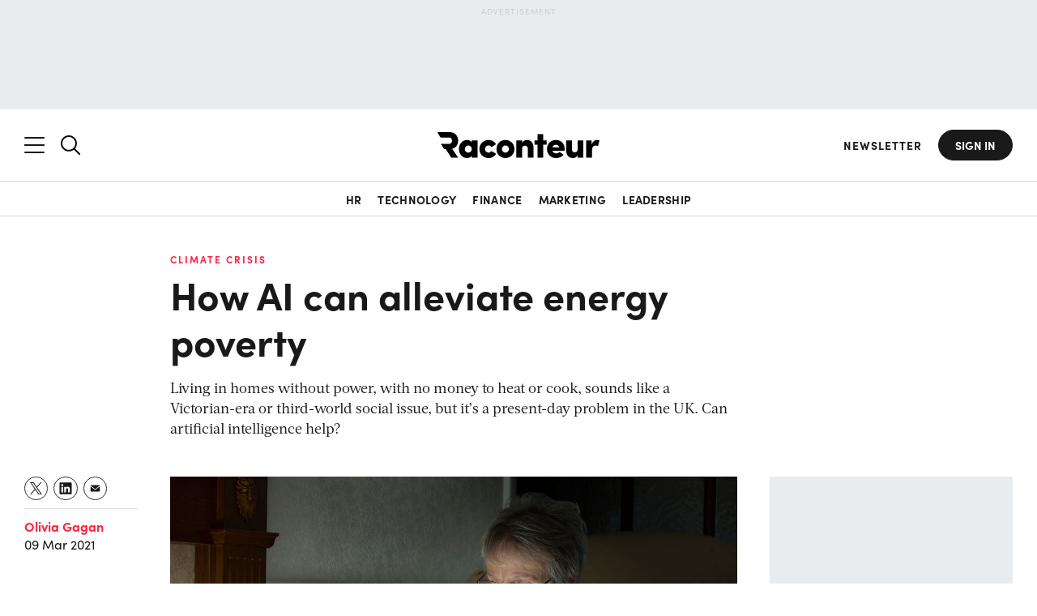

--- FILE ---
content_type: text/html; charset=UTF-8
request_url: https://www.raconteur.net/climate-crisis/ai-energy-poverty
body_size: 43987
content:
<!DOCTYPE html>
<html lang="en-GB">

<head>


	<meta charset="UTF-8">

	<meta name="viewport" content="width=device-width, initial-scale=1.0">

    <meta name="google-site-verification" content="BUjBIN-9Kgn9LWHeQxnmUT1MJhAFKNfcewBTkS72wvY">

    <meta name="apple-mobile-web-app-title" content="Raconteur">
    <meta name="application-name" content="Raconteur">
    <meta name="theme-color" content="#ffffff">
    
    <meta name="author" content="Olivia Gagan">
    <meta name="topic" content="climate-crisis,global-business,technology">
    <meta name="topic-primary" content="climate-crisis">
	<meta name="tags" content="artificial-intelligence,energy,uk">
    <meta name="report" content="future-energy-2021">
    <meta name="pageID" content="139405">
	<meta name="article-type" content="N/A">
	<meta name="content-type" content="article">
	<meta name="vertical-type" content="N/A">
	<meta name="word-count" content="1020">
	<meta name="audience-type" content="N/A">
	<meta name="sponsored-content" content="false">
		<meta name="sentiment" content="N/A">
	<meta name="registration-wall-trigger" content="true">
	<meta name="registration-wall-type" content="article-soft">
	<meta name="marketing-wall" content="false">
	
	<meta property="article:published_time" content="2021-03-09T00:58:00+00:00">
	<!-- <meta name="cXenseParse:recs:articleid" content=""/> -->
	


	<script data-cookieconsent="ignore" nodelay>
		let showRegistrationWall = false;
		const racRegistrationWallServer = "article-soft"
		const racSession = localStorage.getItem('racSession');
		if (racRegistrationWallServer == 'article-soft') {

			
			if (!racSession) {
				const viewCount = localStorage.getItem('racRegistrationWall');
			
				if (!viewCount) {
					localStorage.setItem('racRegistrationWall', 1);
				} else  {
					localStorage.setItem('racRegistrationWall', parseInt(viewCount) + 1);
					if ( parseInt(viewCount) + 1 >= 3) {
						showRegistrationWall = true;
					}
				} 
			}
		} else if (
			racRegistrationWallServer == 'article-hard' && !racSession ||
			racRegistrationWallServer == 'sr-report' && !racSession ||
			racRegistrationWallServer == 'infographic' && !racSession
		) {
			showRegistrationWall = true;
		}

		// check if the url has email_hash
		if (window.location.href.includes("email_hash")) {
			showRegistrationWall = false;
			const emailHashUrlParam = new URLSearchParams(window.location.search).get(
			"email_hash",
			);
			localStorage.setItem("emailHash", emailHashUrlParam);
		}
		
		
		// print the meta tag
		document.write('<meta name="registration-wall" content="' + showRegistrationWall + '">');

		let racSessionPersistent = localStorage.getItem('rac-session-persistent');

		// create a session id for the user
		if (!racSessionPersistent) {
			racSessionPersistent = Math.random().toString(36).substring(2, 15) + Math.random().toString(36).substring(2, 15);
			localStorage.setItem('rac-session-persistent', racSessionPersistent);
		}

		// print the meta tag
		document.write('<meta name="rac-session-persistent" content="' + racSessionPersistent + '">');
		

		

		// on document ready, check if the user is in LinkedIn and redirect to safari
		document.addEventListener('DOMContentLoaded', function() {
			const userAgent = navigator.userAgent;

			if (userAgent.includes('LinkedInApp')) {

				function redirectLinkedinApp() {
					document.body.classList.add('linkedinRedirect');
					// append a message and a button to the body
					const overlay = document.createElement('div');
					overlay.className = 'linkedinRedirectOverlay linkedinFunction';
					document.body.appendChild(overlay);

					const container = document.createElement('div');
					container.className = 'linkedinRedirectContainer linkedinFunction';

					const message = document.createElement('div');
					message.className = 'linkedinRedirectMessage';

					const messageText = document.createElement('div');
					messageText.className = 'linkedinRedirectMessageText';
					messageText.textContent = 'Please open this link in your browser';

					const button = document.createElement('a');
					button.className = 'linkedinRedirectButton btn btn-primary';
					button.textContent = `View in safari`;
					button.href = 'x-safari-' + window.location.href;


					const threeDots = document.createElement('div');
					threeDots.className = 'linkedinRedirectThreeDots linkedinFunction';
					// create instructions to click the three dots in the linkedin browser to open in safari
					const threeDotsText = document.createElement('div');
					threeDotsText.className = 'linkedinRedirectThreeDotsText';
					threeDotsText.innerHTML = 'If the button below does not work, click the three dots and select <span class="linkedinRedirectThreeDotsTextLink">Open in Browser</span>';
					threeDots.appendChild(threeDotsText);
					const threeDotsImage = document.createElement('img');
					threeDotsImage.src = 'https://assets.raconteur.net/uploads/2025/05/arrow-curved.svg';
					threeDotsImage.className = 'linkedinRedirectThreeDotsImage';
					threeDots.appendChild(threeDotsImage);
					
					message.appendChild(messageText);
					message.appendChild(button);
					message.appendChild(threeDots);
					container.appendChild(message);
					document.body.appendChild(container);
					// append three dots to the body
					document.body.appendChild(threeDots);

					// add event listener to the button
					button.addEventListener('click', function(e) {
						e.preventDefault();
						window.location.href = 'x-safari-' + window.location.href;
					});
				}
				const showOverlay = (userAgent.includes('iPhone') || userAgent.includes('Macintosh') && userAgent.includes('Mobile')) ? true : false;
				if (showOverlay) {
					try {
						window.location.href = 'x-safari-' + window.location.href;
					} catch (e) {
						console.log(e);
					}
					redirectLinkedinApp();
				} 


			}

			

		});

	</script>

	
	

	
	

	






	
    <meta property="fb:pages" content="268695003201472">

    <link rel="profile" href="https://gmpg.org/xfn/11">
    <link rel="pingback" href="https://www.raconteur.net/wp/xmlrpc.php">

	<!-- InMobi Choice. Consent Manager Tag v3.0 (for TCF 2.2) -->
	<script nodelay  async=true>
	(function() {
	var host = 'www.raconteur.net';
	var element = document.createElement('script');
	var firstScript = document.getElementsByTagName('script')[0];
	var url = 'https://cmp.inmobi.com'
		.concat('/choice/', 'vPn77x7pBG57Y', '/', host, '/choice.js?tag_version=V3');
	var uspTries = 0;
	var uspTriesLimit = 3;
	element.async = true;
	element.type = 'text/javascript';
	element.src = url;

	firstScript.parentNode.insertBefore(element, firstScript);

	function makeStub() {
		var TCF_LOCATOR_NAME = '__tcfapiLocator';
		var queue = [];
		var win = window;
		var cmpFrame;

		function addFrame() {
		var doc = win.document;
		var otherCMP = !!(win.frames[TCF_LOCATOR_NAME]);

		if (!otherCMP) {
			if (doc.body) {
			var iframe = doc.createElement('iframe');

			iframe.style.cssText = 'display:none';
			iframe.name = TCF_LOCATOR_NAME;
			doc.body.appendChild(iframe);
			} else {
			setTimeout(addFrame, 5);
			}
		}
		return !otherCMP;
		}

		function tcfAPIHandler() {
		var gdprApplies;
		var args = arguments;

		if (!args.length) {
			return queue;
		} else if (args[0] === 'setGdprApplies') {
			if (
			args.length > 3 &&
			args[2] === 2 &&
			typeof args[3] === 'boolean'
			) {
			gdprApplies = args[3];
			if (typeof args[2] === 'function') {
				args[2]('set', true);
			}
			}
		} else if (args[0] === 'ping') {
			var retr = {
			gdprApplies: gdprApplies,
			cmpLoaded: false,
			cmpStatus: 'stub'
			};

			if (typeof args[2] === 'function') {
			args[2](retr);
			}
		} else {
			if(args[0] === 'init' && typeof args[3] === 'object') {
			args[3] = Object.assign(args[3], { tag_version: 'V3' });
			}
			queue.push(args);
		}
		}

		function postMessageEventHandler(event) {
		var msgIsString = typeof event.data === 'string';
		var json = {};

		try {
			if (msgIsString) {
			json = JSON.parse(event.data);
			} else {
			json = event.data;
			}
		} catch (ignore) {}

		var payload = json.__tcfapiCall;

		if (payload) {
			window.__tcfapi(
			payload.command,
			payload.version,
			function(retValue, success) {
				var returnMsg = {
				__tcfapiReturn: {
					returnValue: retValue,
					success: success,
					callId: payload.callId
				}
				};
				if (msgIsString) {
				returnMsg = JSON.stringify(returnMsg);
				}
				if (event && event.source && event.source.postMessage) {
				event.source.postMessage(returnMsg, '*');
				}
			},
			payload.parameter
			);
		}
		}

		while (win) {
		try {
			if (win.frames[TCF_LOCATOR_NAME]) {
			cmpFrame = win;
			break;
			}
		} catch (ignore) {}

		if (win === window.top) {
			break;
		}
		win = win.parent;
		}
		if (!cmpFrame) {
		addFrame();
		win.__tcfapi = tcfAPIHandler;
		win.addEventListener('message', postMessageEventHandler, false);
		}
	};

	makeStub();

	function makeGppStub() {
		const CMP_ID = 10;
		const SUPPORTED_APIS = [
		'2:tcfeuv2',
		'6:uspv1',
		'7:usnatv1',
		'8:usca',
		'9:usvav1',
		'10:uscov1',
		'11:usutv1',
		'12:usctv1'
		];

		window.__gpp_addFrame = function (n) {
		if (!window.frames[n]) {
			if (document.body) {
			var i = document.createElement("iframe");
			i.style.cssText = "display:none";
			i.name = n;
			document.body.appendChild(i);
			} else {
			window.setTimeout(window.__gpp_addFrame, 10, n);
			}
		}
		};
		window.__gpp_stub = function () {
		var b = arguments;
		__gpp.queue = __gpp.queue || [];
		__gpp.events = __gpp.events || [];

		if (!b.length || (b.length == 1 && b[0] == "queue")) {
			return __gpp.queue;
		}

		if (b.length == 1 && b[0] == "events") {
			return __gpp.events;
		}

		var cmd = b[0];
		var clb = b.length > 1 ? b[1] : null;
		var par = b.length > 2 ? b[2] : null;
		if (cmd === "ping") {
			clb(
			{
				gppVersion: "1.1", // must be “Version.Subversion”, current: “1.1”
				cmpStatus: "stub", // possible values: stub, loading, loaded, error
				cmpDisplayStatus: "hidden", // possible values: hidden, visible, disabled
				signalStatus: "not ready", // possible values: not ready, ready
				supportedAPIs: SUPPORTED_APIS, // list of supported APIs
				cmpId: CMP_ID, // IAB assigned CMP ID, may be 0 during stub/loading
				sectionList: [],
				applicableSections: [-1],
				gppString: "",
				parsedSections: {},
			},
			true
			);
		} else if (cmd === "addEventListener") {
			if (!("lastId" in __gpp)) {
			__gpp.lastId = 0;
			}
			__gpp.lastId++;
			var lnr = __gpp.lastId;
			__gpp.events.push({
			id: lnr,
			callback: clb,
			parameter: par,
			});
			clb(
			{
				eventName: "listenerRegistered",
				listenerId: lnr, // Registered ID of the listener
				data: true, // positive signal
				pingData: {
				gppVersion: "1.1", // must be “Version.Subversion”, current: “1.1”
				cmpStatus: "stub", // possible values: stub, loading, loaded, error
				cmpDisplayStatus: "hidden", // possible values: hidden, visible, disabled
				signalStatus: "not ready", // possible values: not ready, ready
				supportedAPIs: SUPPORTED_APIS, // list of supported APIs
				cmpId: CMP_ID, // list of supported APIs
				sectionList: [],
				applicableSections: [-1],
				gppString: "",
				parsedSections: {},
				},
			},
			true
			);
		} else if (cmd === "removeEventListener") {
			var success = false;
			for (var i = 0; i < __gpp.events.length; i++) {
			if (__gpp.events[i].id == par) {
				__gpp.events.splice(i, 1);
				success = true;
				break;
			}
			}
			clb(
			{
				eventName: "listenerRemoved",
				listenerId: par, // Registered ID of the listener
				data: success, // status info
				pingData: {
				gppVersion: "1.1", // must be “Version.Subversion”, current: “1.1”
				cmpStatus: "stub", // possible values: stub, loading, loaded, error
				cmpDisplayStatus: "hidden", // possible values: hidden, visible, disabled
				signalStatus: "not ready", // possible values: not ready, ready
				supportedAPIs: SUPPORTED_APIS, // list of supported APIs
				cmpId: CMP_ID, // CMP ID
				sectionList: [],
				applicableSections: [-1],
				gppString: "",
				parsedSections: {},
				},
			},
			true
			);
		} else if (cmd === "hasSection") {
			clb(false, true);
		} else if (cmd === "getSection" || cmd === "getField") {
			clb(null, true);
		}
		//queue all other commands
		else {
			__gpp.queue.push([].slice.apply(b));
		}
		};
		window.__gpp_msghandler = function (event) {
		var msgIsString = typeof event.data === "string";
		try {
			var json = msgIsString ? JSON.parse(event.data) : event.data;
		} catch (e) {
			var json = null;
		}
		if (typeof json === "object" && json !== null && "__gppCall" in json) {
			var i = json.__gppCall;
			window.__gpp(
			i.command,
			function (retValue, success) {
				var returnMsg = {
				__gppReturn: {
					returnValue: retValue,
					success: success,
					callId: i.callId,
				},
				};
				event.source.postMessage(msgIsString ? JSON.stringify(returnMsg) : returnMsg, "*");
			},
			"parameter" in i ? i.parameter : null,
			"version" in i ? i.version : "1.1"
			);
		}
		};
		if (!("__gpp" in window) || typeof window.__gpp !== "function") {
		window.__gpp = window.__gpp_stub;
		window.addEventListener("message", window.__gpp_msghandler, false);
		window.__gpp_addFrame("__gppLocator");
		}
	};

	makeGppStub();

	var uspStubFunction = function() {
		var arg = arguments;
		if (typeof window.__uspapi !== uspStubFunction) {
		setTimeout(function() {
			if (typeof window.__uspapi !== 'undefined') {
			window.__uspapi.apply(window.__uspapi, arg);
			}
		}, 500);
		}
	};

	var checkIfUspIsReady = function() {
		uspTries++;
		if (window.__uspapi === uspStubFunction && uspTries < uspTriesLimit) {
		console.warn('USP is not accessible');
		} else {
		clearInterval(uspInterval);
		}
	};

	if (typeof window.__uspapi === 'undefined') {
		window.__uspapi = uspStubFunction;
		var uspInterval = setInterval(checkIfUspIsReady, 6000);
	}
	})();
	</script>
	<!-- End InMobi Choice. Consent Manager Tag v3.0 (for TCF 2.2) -->

	

	<script data-cookieconsent="ignore" nodelay>
		window.dataLayer = window.dataLayer || [];
		function gtag() {
			dataLayer.push(arguments);
		}

		const cookies = document.cookie
			.split(';')
			.reduce((cookiesObj, cookie) => {
				const [name, value] = cookie.trim().split('=');
				cookiesObj[name] = decodeURIComponent(value);
				return cookiesObj;
			}, {});

		// gtag("consent", "default", {
		// 	ad_storage: "granted",
		// 	ad_user_data: "granted",
		// 	ad_personalization: "granted",
		// 	analytics_storage: "granted",
		// 	functionality_storage: "granted",
		// 	personalization_storage: "granted",
		// 	security_storage: "granted",
		// 	wait_for_update: "200"
		// })
		// gtag("consent", "default", {
		// 	ad_personalization: "denied",
		// 	ad_storage: "denied",
		// 	ad_user_data: "denied",
		// 	analytics_storage: "denied",
		// 	functionality_storage: "denied",
		// 	personalization_storage: "denied",
		// 	security_storage: "granted",
		// 	// wait_for_update: 500,
		// });
		// gtag("set", "ads_data_redaction", true);
		// gtag("set", "url_passthrough", true);
		// gtag("set", "url_passthrough", true);
	</script>

	

<!-- K Google Tag Manager Data Layer -->
<script data-cookieconsent="ignore" nodelay>
// URL toolbox - helps grabbing elements in the URL
var _d = document;
var _dl = _d.location;
var _dlp = _dl.pathname;
var _dls = _dl.search;
var _dr = _d.referrer;

window.dataLayer = window.dataLayer || [];

// Initialize your data layer and start pushing variables from custom WordPress PHP data layer
let dataLayerLoad = {
'GTM_WP_date': '2021-03-09',
'GTM_WP_year': '2021',
'GTM_WP_authorname': 'Olivia Gagan',
'GTM_WP_post_type': 'post',
'GTM_WP_Category': 'Future of Energy 2021',
'GTM_WP_Tags': 'artificial-intelligence, energy, uk',
'GTM_WP_ID': '139405',
'GTM_WP_Topic': 'Climate Crisis, Global Business, Technology',
'GTM_WP_ParentTopic': '',
'GTM_WP_PrimaryTopic': 'climate-crisis',
'GTM_WP_word_count': '1020',
'GTM_WP_vertical_type': 'N/A',
'GTM_WP_content_type': 'article',






}

// get the RAC_rolandEncrypted cookie
const racEncrypted = localStorage.getItem('racEncrypted');

const racUserDetailLocalStorage = localStorage.getItem('racUserDetail');
if (racEncrypted && !racUserDetailLocalStorage) {
    const value = encodeURIComponent(racEncrypted);
  
    
    // Make an AJAX call to decrypt the value
    fetch('https://www.raconteur.net/wp/wp-admin/admin-ajax.php', {
        method: 'POST',
        headers: {
            'Content-Type': 'application/x-www-form-urlencoded',
            'Accept': 'application/json',
        },
        body: 'action=decrypt_rac_nonce_user&nonce=' + value
    })
    .then(response => response.json())
    .then(decryptedSession => {

      
        if (decryptedSession.id) {
        
            const userDetail = {
                'GTM_RLND_emailAddress': decryptedSession.email ?? '',
                'GTM_RLND_ID': decryptedSession.id,
                'GTM_RLND_loggedIn': 'true',
                'GTM_RLND_regwall': 'false',
                'GTM_RLND_firstName': decryptedSession.firstname ?? '',
                'GTM_RLND_lastName': decryptedSession.lastname ?? '',
                'GTM_RLND_company': decryptedSession.company ?? '',
                'GTM_RLND_jobTitle': decryptedSession.jobtitle ?? '',
                'GTM_RLND_country': decryptedSession.country ?? '',
                'GTM_RLND_seniority': decryptedSession.seniority ?? '',
                'GTM_RLND_industry': decryptedSession.industry ?? '',
                'GTM_RLND_function': decryptedSession.function ?? '',
                'GTM_RLND_companySize': decryptedSession.company_size ?? '',
                'GTM_RLND_raconteurDaily': decryptedSession.daily ?? 'false',
                'GTM_RLND_leadersDigest': decryptedSession.leaders ?? 'false',
                'GTM_RLND_pttc': decryptedSession.pttc ?? 'false',
                'GTM_RLND_cfoNewsletter': decryptedSession.cfoNewsletter ?? 'false',
                'GTM_RLND_chroNewsletter': decryptedSession.chroNewsletter ?? 'false',
                'RLND_engagedMarketingCampaigns': decryptedSession.engagedMarketingCampaigns ?? ''
            }
            dataLayerLoad = {...dataLayerLoad, ...userDetail};
            // store the userDetail in local storage
            localStorage.setItem('racUserDetail', JSON.stringify(userDetail));
        } else {
            dataLayerLoad.GTM_RLND_loggedIn = 'false';
            // check if the meta registration-wall-trigger is true
            const registrationWallTrigger = document.querySelector('meta[name="registration-wall-trigger"]').getAttribute('content');
            if (registrationWallTrigger === 'true') {
                dataLayerLoad.GTM_RLND_regwall = 'true';
            } else {
                dataLayerLoad.GTM_RLND_regwall = 'false';
            }
        }
    }).then(() => {
       
        window.dataLayer.push(dataLayerLoad);
    })
    .catch(error => {
        console.error('Error:', error);
    });
} else if (racUserDetailLocalStorage) {
    const userDetail = JSON.parse(racUserDetailLocalStorage);
    dataLayerLoad = {...dataLayerLoad, ...userDetail};
  
    window.dataLayer.push(dataLayerLoad);
} else {
    dataLayerLoad.GTM_RLND_loggedIn = 'false';
    const registrationWallTrigger = document.querySelector('meta[name="registration-wall-trigger"]').getAttribute('content');
    if (registrationWallTrigger === 'true') {
        dataLayerLoad.GTM_RLND_regwall = 'true';
    } else {
        dataLayerLoad.GTM_RLND_regwall = 'false';
    }
    window.dataLayer.push(dataLayerLoad);
    
}

// handle email hash in the url
const emailHash = localStorage.getItem('emailHash');
if (emailHash) {
    dataLayerLoad.GTM_RLND_emailHash = emailHash;
}



</script>




	

	<script async data-cookieconsent="ignore" nodelay>
			window.googletag = window.googletag || {cmd: []};
	</script>



<!-- 
    <script data-cookieconsent="ignore" nodelay>(function(w,d,s,l,i){w[l]=w[l]||[];w[l].push({'gtm.start':
	new Date().getTime(),event:'gtm.js'});var f=d.getElementsByTagName(s)[0],
	j=d.createElement(s),dl=l!='dataLayer'?'&l='+l:'';j.async=true;j.src=
	'https://www.googletagmanager.com/gtm.js?id='+i+dl;f.parentNode.insertBefore(j,f);
	})(window,document,'script','dataLayer','GTM-KP7CZQL');</script> -->

	<style>
		@import url(https://use.typekit.net/iwq6jlk.css);*{box-sizing:border-box;-webkit-appearance:none;outline:0}:after,:before{box-sizing:border-box}body,html{min-height:100%;height:auto}a,abbr,acronym,address,applet,article,aside,audio,b,big,blockquote,body,canvas,caption,center,cite,code,dd,del,details,dfn,div,dl,dt,em,embed,fieldset,figcaption,figure,footer,form,h1,h2,h3,h4,h5,h6,header,hgroup,html,i,iframe,img,ins,kbd,label,legend,li,mark,menu,nav,object,ol,output,p,pre,q,ruby,s,samp,section,small,span,strike,strong,sub,summary,sup,table,tbody,td,tfoot,th,thead,time,tr,tt,u,ul,var,video{margin:0;padding:0;border:0;font-size:100%;font:inherit;vertical-align:baseline}article,aside,details,figcaption,figure,footer,header,hgroup,menu,nav,section{display:block}ol,ul{list-style:none;padding:0 0 0 25px;margin:0 0 30px}blockquote,q{quotes:none}blockquote:after,blockquote:before,q:after,q:before{content:"";content:none}table{border-collapse:collapse;border-spacing:0}.group:after{content:"";display:table;clear:both}.center,.text-center{text-align:center}.hidden,.hide{display:none}.floatleft{float:left;align-self:flex-start}.floatright{float:right;align-self:flex-end}.wrap{max-width:1260px;width:100%;padding-left:2rem;padding-right:2rem;margin-left:auto;margin-right:auto}.no-scroll{overflow:hidden!important;position:fixed!important;width:100%!important}.mt0{margin-top:0!important}.mb0{margin-bottom:0!important}.m0{margin:0!important}.pt0{padding-top:0!important}.pb0{padding-bottom:0!important}.p0{padding:0!important}.mt2{margin-top:2rem!important}.mt3{margin-top:3rem!important}.mt4{margin-top:4rem!important}.mt5{margin-top:5rem!important}.mt6{margin-top:6rem!important}.mt7{margin-top:7rem!important}.mt8{margin-top:8rem!important}.mt9{margin-top:9rem!important}.mt10{margin-top:10rem!important}.mb2{margin-bottom:2rem!important}.mb3{margin-bottom:3rem!important}.mb4{margin-bottom:4rem!important}.mb5{margin-bottom:5rem!important}.mb6{margin-bottom:6rem!important}.mb7{margin-bottom:7rem!important}.mb8{margin-bottom:8rem!important}.mb9{margin-bottom:9rem!important}.mb10{margin-bottom:10rem!important}.ml0{margin-left:0!important}a{color:#191919;font-weight:500}a,a:link,a:visited{text-decoration:none}a:active,a:focus,a:hover{color:rgb(50.5,50.5,50.5)}strong{font-weight:600}em{font-style:italic}h1,h2,h3,h4,h5,h6{margin:0 0 20px;padding:0;font-family:sofia-pro;font-weight:700;line-height:1.2}h2{font-size:3.2rem}@media (max-width:1024px){h2{font-size:2.8rem}}@media (max-width:768px){h2{font-size:2.4rem}}h3{font-size:2.4rem}@media (max-width:1024px){h3{font-size:2rem}}@media (max-width:768px){h3{font-size:1.6rem}}h4{font-size:2rem}@media (max-width:1024px){h4{font-size:1.6rem}}h5{font-size:1.8rem}@media (max-width:1024px){h5{font-size:1.6rem}.container{overflow:hidden}}h6{font-size:1.6rem;text-transform:uppercase;letter-spacing:1px}p{margin:0 0 20px;padding:0}ol li,ul li{list-style:disc;margin-bottom:10px}img.alignright{margin:0 0 0 20px;width:50%;height:auto;float:right}img.alignleft{margin:0 20px 0 0;width:50%;height:auto;float:left}@media (min-width:769px){img.alignleft,img.alignright{width:100%;float:none;margin:0 0 20px}}img.aligncenter{margin:0 auto}blockquote{margin:0 0 2rem;padding-left:1.7rem;position:relative}blockquote:before{content:"";position:absolute;left:0;top:5px;width:4px;height:16px;background:#191919}cite{display:block;font-size:1.8rem;font-weight:400;font-style:italic;margin-top:1rem}figcaption{font-size:1.6rem;color:#191919;font-weight:400}sub,sup{font-size:75%;line-height:0;position:relative;vertical-align:baseline}sup{top:-.5em}sub{bottom:-.25em}.page-title{color:#191919}html{background:#fff;overflow-x:hidden;font-size:62.5%;scroll-behavior:smooth;margin-top:0!important}html.menu-opened{scroll-behavior:auto;overflow:hidden}body{font-family:sofia-pro;font-size:1.6rem;line-height:1.4;font-weight:400;color:#191919;position:relative}body main{position:relative}body main:after{content:"";position:absolute;left:0;top:0;width:100%;height:100%;background-color:#000;z-index:66;opacity:0;pointer-events:none;visibility:hidden;transition:.2s ease-in-out}body.disable-scroll{overflow:hidden}body.disable-scroll main:after{opacity:.6;pointer-events:all;visibility:visible}body.active{opacity:1!important}.admin-bar header .header-right nav.header-nav,.admin-bar header.nav-is-fixed,.admin-bar header.nav-reset{top:32px}@media screen and (max-width:782px){.admin-bar header .header-right nav.header-nav,.admin-bar header.nav-is-fixed,.admin-bar header.nav-reset{top:46px}}@media screen and (max-width:600px){#wpadminbar{position:fixed}}main{min-height:100vh}img{max-width:100%;width:100%;height:auto;vertical-align:middle;border:0;-ms-interpolation-mode:bicubic}.screen-reader-text{clip:rect(1px,1px,1px,1px);position:absolute!important;white-space:nowrap;height:1px;width:1px;overflow:hidden}.screen-reader-text:focus{background-color:#f1f1f1;border-radius:3px;box-shadow:0 0 2px 2px rgba(0,0,0,.6);clip:auto!important;color:#21759b;display:block;font-size:.875rem;font-weight:700;height:auto;left:5px;line-height:normal;padding:15px 23px 14px;text-decoration:none;top:5px;width:auto;z-index:100000}.relative{position:relative}::-moz-selection{color:#fff;background:#00b9dc}::selection{color:#fff;background:#00b9dc}[data-loginRequired]{display:none}.wall-fade{height:0;position:relative;width:100%}.wall-fade:before{content:"";position:absolute;left:0;bottom:1rem;height:15rem;width:100%;z-index:2;background:linear-gradient(transparent,#fff)}.dark-long-read .wall-fade:before{background:linear-gradient(transparent,var(--main-bg-color))}@font-face{font-family:Acta;src:url(../wp-content/themes/raconteur/fonts/acta/Acta-Bold.woff2) format("woff2"),url(../wp-content/themes/raconteur/fonts/acta/Acta-Bold.woff) format("woff");font-weight:700;font-style:normal;font-display:swap}@font-face{font-family:Acta;src:url(../wp-content/themes/raconteur/fonts/acta/Acta-Light.woff2) format("woff2"),url(../wp-content/themes/raconteur/fonts/acta/Acta-Light.woff) format("woff");font-weight:300;font-style:normal;font-display:swap}@font-face{font-family:Acta;src:url(../wp-content/themes/raconteur/fonts/acta/Acta-Book.woff2) format("woff2"),url(../wp-content/themes/raconteur/fonts/acta/Acta-Book.woff) format("woff");font-weight:400;font-style:normal;font-display:swap}header{background:#fff;border-bottom:1px solid #ced4da;transform:translateY(0);transition:.3s ease-in-out}header .wrap{display:flex;align-items:center;padding:2.5rem 2rem}header .wrap .flex{flex:1;display:inline-flex}header .wrap .flex.center{justify-content:center;z-index:3}header.nav-is-fixed,header.nav-reset{position:sticky;z-index:88;width:100vw;transform:translateY(0);top:0}header.scrollUp{transform:translateY(-100%)}header.hamb-open{background-color:#191919!important;position:fixed;top:0;width:100vw;z-index:88;transform:translateY(0)!important}header.hamb-open .header-left .search-icon{display:none}header.hamb-open #searchNav{display:none!important}header.hamb-open:before{content:"";position:absolute;top:100%;left:0;background:linear-gradient(#191919,transparent);width:100%;height:2rem;z-index:4}header.hamb-open svg>*{fill:#fff}header.hamb-open a{color:#fff}header.hamb-open a:hover{color:#26e6ff}header.hamb-open a.btn{color:#191919;background:#fff;border-color:#fff;transition:.2s ease-in-out}@media (max-width:1024px){header.hamb-open a.btn{color:#fff;border-color:transparent;background:0 0}}header.hamb-open a.btn:hover{color:#fff}@media (max-width:768px){header .wrap .flex.center{order:0;justify-content:left}header.hamb-open .header-right{display:block!important;text-align:right}}header.search-open{background-color:#191919!important;transform:translateY(0)!important}header.search-open #nav_mobile span{background:#fff}header.search-open svg>*{fill:#fff}header.search-open a{color:#fff}header.search-open a.btn{color:#191919;background:#fff;border-color:#fff}header.search-open a.btn:hover{color:#fff}header .searchNav input{background:0 0;color:#fff}header .searchNav input::placeholder{color:#fff;opacity:1}header .searchNav input:-ms-input-placeholder{color:#fff}header .searchNav input::-ms-input-placeholder{color:#fff}header .logo{transition:.2s;background:0 0;width:140px;height:100%;margin-bottom:0}@media (min-width:769px){header .logo{width:165px}}header .logo a{padding:0;background:0 0;display:block;line-height:0}header .logo a img,header .logo a svg{transition:.3s}header .logo img,header .logo svg{width:100%}header .logo img path,header .logo svg path{-webkit-transition:fill .3s ease-in-out;transition:fill .3s ease-in-out}header .tagline{display:block;font-size:1.8rem;font-weight:400;font-style:normal;padding:.4rem 0 0;opacity:.6}header .header-left{display:inline-flex;align-items:center;justify-content:flex-start;overflow:visible;margin-right:auto;margin-left:0}header .header-left>*{line-height:0}header .header-left>:first-child{margin-right:2rem}header .header-left .search{line-height:0;transition:.2s ease-in-out}header .header-left .search svg{width:2.4rem}header .header-left .search.slide-search{display:block}header .header-left .search.mobile-search{display:none}@media (max-width:768px){header .header-left{order:2!important;justify-content:right;flex-direction:row-reverse;flex:none!important;padding-left:2rem}header .header-left>:first-child{margin-right:0}header .header-left .search svg{width:1.8rem}header .header-left .search.slide-search{display:none}header .header-left .search.mobile-search{display:block}header .header-left nav .wrap{padding-top:1rem}}header .header-left .menu-item-go-back{font-size:1.6rem;background:#191919;position:absolute;z-index:6;height:2.2rem;display:flex;justify-content:center;flex-direction:column;padding-left:2rem;color:#fff;font-weight:700;cursor:pointer;transition:.2s ease-in-out;opacity:0;pointer-events:none;visibility:hidden}header .header-left .menu-item-go-back:before{content:"";position:absolute;width:1rem;height:100%;left:0;top:0;background-image:url(https://assets.raconteur.net/uploads/2025/01/arrow-back.svg);background-size:contain;background-repeat:no-repeat;background-position:center center}header .header-left nav .wrap{display:block}header .header-left nav.header-nav .wrap>ul{flex-direction:column;align-items:flex-start;display:flex;justify-content:center;padding:0;margin-bottom:0;position:relative;max-width:33%;width:100%}@media (max-width:1440px){header .header-left nav.header-nav .wrap>ul{max-width:33.3333333333%}header .header-left nav.header-nav .wrap>ul>li>ul{width:200%}}header .header-left nav.header-nav .wrap>ul li{font-size:1.6rem;line-height:1;margin-bottom:3rem;list-style:none;width:100%}header .header-left nav.header-nav .wrap>ul li a{color:#fff;font-family:sofia-pro;transition:.4s;font-weight:700}header .header-left nav.header-nav .wrap>ul li a.active{text-decoration:underline;color:#26e6ff}header .header-left nav.header-nav .wrap>ul li .menu-item-description{display:block;font-size:1.6rem;margin-top:.6rem;font-weight:400;white-space:nowrap;text-overflow:ellipsis;width:100%;overflow:hidden;padding-bottom:.4rem;margin-bottom:-.4rem}header .header-left nav.header-nav .wrap>ul li ul{margin-bottom:0;padding-left:0}@media (max-width:1024px){header.search-open a.btn{color:#fff;border-color:transparent;background:0 0}header .header-left .menu-item-go-back.active{opacity:1;pointer-events:all;visibility:visible}header .header-left nav.header-nav .wrap>ul{max-width:100%}header .header-left nav.header-nav .wrap>ul li{margin-bottom:2rem}header .header-left nav.header-nav .wrap>ul.second-step>li>a,header .header-left nav.header-nav .wrap>ul.second-step>li>ul:not(.active){display:none!important}header .header-left nav.header-nav .wrap>ul.second-step>li{margin:0}header .header-left nav.header-nav .wrap>ul.third-step li.heading>a,header .header-left nav.header-nav .wrap>ul.third-step li.heading>ul:not(.active){display:none!important}header .header-left nav.header-nav .wrap>ul.third-step li.heading{margin:0}}@media (max-width:1024px) and (max-width:1024px){header .header-left nav.header-nav .wrap>ul#menu-main-menu:not(.third-step) li.heading>a,header .header-left nav.header-nav .wrap>ul#menu-main-menu:not(.third-step)>li>a{display:block;width:100%;position:relative;padding-right:3rem}header .header-left nav.header-nav .wrap>ul#menu-main-menu:not(.third-step) li.heading>a:after,header .header-left nav.header-nav .wrap>ul#menu-main-menu:not(.third-step)>li>a:after{content:"";position:absolute;right:0;width:1.2rem;height:100%;background-position:right center;background-repeat:no-repeat;background-size:contain;background-image:url(https://assets.raconteur.net/uploads/2025/02/arrow-back.svg);transform:rotate(180deg)}}header .header-left nav.header-nav .wrap>ul>li{margin-bottom:4rem;width:100%}header .header-left nav.header-nav .wrap>ul>li:last-child{margin-bottom:15rem}header .header-left nav.header-nav .wrap>ul>li>a{font-weight:700;font-size:3.6rem}header .header-left nav.header-nav .wrap>ul>li>a:not(.heading):hover{color:#26e6ff}header .header-left nav.header-nav .wrap>ul>li>ul{position:absolute;width:200%;top:0;padding-left:6rem;border-left:1px solid #fff;transition:.2s ease-in-out;visibility:hidden;opacity:0;left:calc(100% - 4rem);display:flex;flex-wrap:wrap}header .header-left nav.header-nav .wrap>ul>li>ul.active{visibility:visible;opacity:1;left:100%}header .header-left nav.header-nav .wrap>ul>li>ul>li a{font-size:3.6rem}header .header-left nav.header-nav .wrap>ul>li>ul>li a:hover{color:#26e6ff}header .header-left nav.header-nav .wrap>ul>li>ul>li.heading{width:100%}header .header-left nav.header-nav .wrap>ul>li>ul>li.heading>a{font-weight:700;width:100%}header .header-left nav.header-nav .wrap>ul>li>ul>li.heading ul{margin-top:0;margin-bottom:0;display:none;opacity:0;transition:.2s ease-in-out}@media (max-width:1024px){header .header-left nav.header-nav .wrap>ul>li{margin-bottom:2rem}header .header-left nav.header-nav .wrap>ul>li:last-child{margin-bottom:15rem}header .header-left nav.header-nav .wrap>ul>li>ul{width:100%;position:relative;left:0!important;height:0;padding-left:0}header .header-left nav.header-nav .wrap>ul>li>ul>:first-child{margin-top:3rem}header .header-left nav.header-nav .wrap>ul>li>ul.sub-menu>:first-child{margin-top:4rem}header .header-left nav.header-nav .wrap>ul>li>ul.active{left:0;padding-left:0;border-left:0;height:auto}header .header-left nav.header-nav .wrap>ul>li>ul>li a{font-size:3rem}header .header-left nav.header-nav .wrap>ul>li>ul>li.heading ul{margin-bottom:2rem}header .header-left nav.header-nav .wrap>ul>li>ul>li.heading ul.active{opacity:1;display:block}header .header-right .newsletter{display:none}}header .header-left nav.header-nav .bottom{position:sticky;bottom:0;left:0;width:100vw;background-color:#191919}header .header-left nav.header-nav .bottom:before{content:"";position:absolute;width:100%;height:4rem;background:linear-gradient(transparent,#191919);bottom:100%;left:0;pointer-events:none}header .header-left nav.header-nav .bottom .wrap{display:flex;align-items:flex-end}header .header-left nav.header-nav .bottom .wrap>ul{flex-direction:row;max-width:calc(100% - 3rem);justify-content:flex-start}header .header-left nav.header-nav .bottom .wrap>ul li{width:auto;margin-right:3rem;margin-bottom:0}header .header-left nav.header-nav .bottom .wrap>ul li:last-child{margin-right:0}header .header-left nav.header-nav .bottom .wrap>ul li a{font-size:1.6rem;letter-spacing:2px;text-transform:uppercase;font-weight:700}header .header-left nav.header-nav .bottom .wrap .header-social{width:30rem;text-align:right}header .header-left nav.header-nav .bottom .wrap .header-social .socials .social{padding-right:1.5rem;transition:.2s ease-in-out;font-size:0;color:transparent}header .header-left nav.header-nav .bottom .wrap .header-social .socials .social:last-child{padding-right:0}header .header-left nav.header-nav .bottom .wrap .header-social .socials .social svg{width:2.5rem}header .header-left nav.header-nav .bottom .wrap .header-social .socials .social svg>*{fill:#fff;transition:.2s ease-in-out}header .header-left nav.header-nav .bottom .wrap .header-social .socials .social.twitter{width:2.3rem}@media (max-width:768px){header .header-left nav.header-nav .wrap>ul>li>a{font-size:2.4rem}header .header-left nav.header-nav .wrap>ul>li>ul>li a{font-size:2.2rem}header .header-left nav.header-nav .wrap>ul>li>ul>li.heading ul{margin-bottom:1rem}header .header-left nav.header-nav .bottom .wrap>ul{flex-direction:column}header .header-left nav.header-nav .bottom .wrap>ul li{margin-bottom:1.2rem}header .header-left nav.header-nav .bottom .wrap>ul li:last-child{margin-bottom:0}header .header-left nav.header-nav .bottom .wrap>ul li a{font-size:1.4rem}header .header-left nav.header-nav .bottom .wrap .header-social .socials .social{padding-right:1.2rem}header .header-left nav.header-nav .bottom .wrap .header-social .socials .social:last-child{padding-right:0}header .header-left nav.header-nav .bottom .wrap .header-social .socials .social svg{width:2rem}header .header-left nav.header-nav .bottom .wrap .header-social .socials .social.twitter{width:1.8rem}}header .header-left nav.header-nav .bottom .wrap .header-social .socials .social.linkedin svg{background:0 0;border-radius:3px;transition:.2s ease-in-out}header .header-left nav.header-nav .bottom .wrap .header-social .socials .social:hover.twitter svg>*{fill:#479be9}header .header-left nav.header-nav .bottom .wrap .header-social .socials .social:hover.linkedin svg{background:#fff;transition-delay:.1s}header .header-left nav.header-nav .bottom .wrap .header-social .socials .social:hover.linkedin svg>*{fill:#2a66bc}header .header-left nav.header-nav .bottom .wrap .header-social .socials .social:hover.instagram svg>*{fill:#e3369b}header .header-left nav.header-nav .bottom .wrap .header-social .socials .social:hover.facebook svg>*{fill:#0b88f1}header .header-left nav.header-nav{display:block;opacity:0;visibility:hidden;right:0;position:fixed;top:0;overflow:auto;z-index:2;transition:opacity linear;background:#191919;display:flex;flex-direction:column;justify-content:space-between}header .header-left nav.header-nav *{-webkit-tap-highlight-color:transparent}header .header-left nav.header-nav.full-width{width:100%}header .header-left nav.header-nav.full-width>ul{min-width:100%}header .header-left nav.header-nav.collapsed .wrap>ul li ul{display:none}header .header-left nav.header-nav.collapsed .wrap>ul li.menu-item-has-children>a{position:relative}header .header-left nav.header-nav.collapsed .wrap>ul li.menu-item-has-children>a:before{content:"+";position:absolute;right:0;top:45%;transform:translateY(-50%);color:#fff;opacity:0;transition:opacity .4s ease-in-out .2s!important;font-size:30px}header .header-left nav.header-nav.collapsed .wrap>ul li.menu-item-has-children>a.submenu-visible:before{content:"-"!important}header .header-left nav.header-nav.scrollable{overflow-y:scroll}header .header-left nav.header-nav.scrollable>ul>li:last-child{margin-bottom:40vh}header .header-left nav.header-nav.mmenu-active{visibility:visible;opacity:1}header .header-left nav.header-nav.mmenu-active>ul li.menu-item-has-children>a:before{opacity:1;transition:opacity .4s ease-in-out .2s}header .header-left nav.header-nav>ul{flex-direction:column;min-width:300px;padding:20px}header .header-left nav.header-nav>ul li{padding:0;width:100%;position:relative}header .header-left nav.header-nav>ul li:after{content:"";position:absolute;left:0;width:100%;height:1px;background-color:#fff;opacity:.2;bottom:0}header .header-left nav.header-nav>ul li:last-child:after{display:none}header .header-left nav.header-nav>ul li a{padding:8px 20px 8px 0;font-size:18px;color:#fff;white-space:nowrap}header .header-left nav.header-nav>ul li.current-menu-item>a{background:#fff;color:#191919;opacity:1!important;padding-left:10px}header .header-left nav.header-nav>ul li ul{display:block;background:0 0;position:relative;min-width:auto;box-shadow:none;align-items:normal;z-index:3;padding:0;margin-bottom:10px}header .header-left nav.header-nav>ul li ul li:after{content:none}header .header-left nav.header-nav>ul li ul li a{padding-left:10px;line-height:inherit;border:0;font-size:17px;opacity:.7!important}header .header-left .burger-menu{padding:10px;z-index:9999;width:25px;height:21px;position:relative;-webkit-transform:rotate(0);-moz-transform:rotate(0);-o-transform:rotate(0);transform:rotate(0);-webkit-transition:.5s ease-in-out;-moz-transition:.5s ease-in-out;-o-transition:.5s ease-in-out;transition:.5s ease-in-out;cursor:pointer}@media (min-width:1025px){header .logo{width:200px}header .header-left nav.header-nav .wrap>ul>li>ul>li.heading ul li a{font-size:3.2rem}header .header-left nav.header-nav .wrap>ul>li>ul>li.heading ul li:last-child{margin-bottom:1rem}header .header-left nav.header-nav .wrap>ul>li>ul>li.heading ul{position:absolute;left:calc(50% - 3rem);z-index:2;pointer-events:none;top:0;width:50%;display:block;padding-left:3rem;border-left:1px solid #fff}header .header-left nav.header-nav .wrap>ul>li>ul>li.heading ul.active{opacity:1;display:block;pointer-events:all;left:50%}header .header-left .burger-menu:hover span{background:#343a40}footer .footer-columns .wrap .last-col{margin-left:auto;min-width:35rem}}header .header-left .burger-menu span{display:block;position:absolute;height:2px;width:100%;background:#191919;border-radius:6px;opacity:1;left:0;-webkit-transform:rotate(0);-moz-transform:rotate(0);-o-transform:rotate(0);transform:rotate(0);-webkit-transition:.25s ease-in-out;-moz-transition:.25s ease-in-out;-o-transition:.25s ease-in-out;transition:.25s ease-in-out}header .header-left .burger-menu span:nth-child(1){top:0}header .header-left .burger-menu span:nth-child(2),header .header-left .burger-menu span:nth-child(3){top:9px}header .header-left .burger-menu span:nth-child(4){top:18px}header .header-left .burger-menu[menu-mobile=active] span{background:#fff}header .header-left .burger-menu[menu-mobile=active] span:nth-child(1){top:9px;width:0%;left:50%}header .header-left .burger-menu[menu-mobile=active] span:nth-child(2){-webkit-transform:rotate(45deg);-moz-transform:rotate(45deg);-o-transform:rotate(45deg);transform:rotate(45deg)}header .header-left .burger-menu[menu-mobile=active] span:nth-child(3){-webkit-transform:rotate(-45deg);-moz-transform:rotate(-45deg);-o-transform:rotate(-45deg);transform:rotate(-45deg)}header .header-left .burger-menu[menu-mobile=active] span:nth-child(4){top:9px;width:0%;left:50%}header .header-right{display:inline-flex;margin-left:auto;justify-content:flex-end;align-items:center;z-index:3}header .header-right .newsletter{margin-right:2rem;letter-spacing:1px;font-weight:700;font-size:1.4rem}header .header-right .btn{font-size:1.4rem;font-weight:700}@media (max-width:768px){header .header-right{display:none!important}header .header-right .btn{font-size:1.2rem;transform:translateY(-2px)}.links-top-page{display:none}}.single-insights .links-top-page{display:none!important}.links-top-page{background:#fff;padding-top:1rem;padding-bottom:1rem;border-bottom:1px solid #ced4da}.links-top-page li,.links-top-page ul{list-style:none;padding:0;margin:0}.links-top-page>ul{display:flex;align-items:center;justify-content:center}.links-top-page>ul>li{padding:0 1rem}.links-top-page>ul>li:first-child{padding-left:0}.links-top-page>ul>li:last-child{padding-right:0}.links-top-page>ul>li>a{text-transform:uppercase;font-size:1.4rem;font-weight:700;letter-spacing:.3px;position:relative;transition:.2s ease-in-out}.links-top-page>ul>li>a:after{content:"";position:absolute;display:block;width:0%;height:1px;bottom:0;background-color:#fd2341;left:50%;transition:.2s ease-in-out;transform:translateX(-50%)}.links-top-page>ul>li>a:hover{color:#fd2341}.links-top-page>ul>li>a:hover:after{width:100%}footer{color:#fff;background:#191919;margin-top:5rem}footer a{-webkit-transition:color .2s ease-in-out;transition:color .2s ease-in-out;color:#fff}footer a:hover{color:#26e6ff}footer .footer-columns{padding:5rem 0 0;position:relative}footer .footer-columns .wrap{flex-wrap:wrap;display:flex}footer .footer-columns .wrap h3{letter-spacing:2px;text-transform:uppercase;font-size:1.6rem;font-weight:700;margin-bottom:1.2rem}footer .footer-columns .wrap .last-col .form{position:relative}@media (max-width:1024px){header .header-right .btn{color:#000;background-color:transparent;border:0;padding:0}footer .footer-columns{padding:4rem 0 0}footer .footer-columns .wrap{flex-direction:column-reverse}footer .footer-columns .wrap .last-col{position:relative;margin-bottom:3rem}footer .footer-columns .wrap .last-col .form{width:calc(100% - 15rem)}}footer .footer-columns .wrap .last-col .form-newsletter,footer .footer-columns .wrap .last-col .hs-form-field{display:flex;width:100%;max-width:100%;vertical-align:middle}footer .footer-columns .wrap .last-col .form-newsletter input.email,footer .footer-columns .wrap .last-col .hs-form-field input.email{border:1px solid #fff;border-radius:2.6rem;padding:1.2rem 1.6rem;color:#fff;font-size:1.6rem;background-color:transparent;line-height:2rem;width:100%;font-family:Acta,serif;font-weight:400}footer .footer-columns .wrap .last-col .form-newsletter input.email:focus,footer .footer-columns .wrap .last-col .hs-form-field input.email:focus{outline:0!important}@media (max-width:768px){footer .footer-columns .wrap .last-col .form{width:100%}footer .footer-columns .wrap .last-col .form-newsletter,footer .footer-columns .wrap .last-col .hs-form-field{flex-direction:column}footer .footer-columns .wrap .last-col .form-newsletter input.email,footer .footer-columns .wrap .last-col .hs-form-field input.email{max-width:100%;border-bottom:0;border-bottom-right-radius:0;border-bottom-left-radius:0}}@media (min-width:769px){footer .footer-columns .wrap .last-col .form-newsletter input.email,footer .footer-columns .wrap .last-col .hs-form-field input.email{border-bottom-right-radius:0;border-top-right-radius:0}}footer .footer-columns .wrap .last-col .form-newsletter .btn,footer .footer-columns .wrap .last-col .hs-form-field .btn{display:inline-block;vertical-align:middle;width:12rem;cursor:pointer;border:1px solid #fff;border-radius:2.6rem;color:#fff;padding:1.2rem 1.6rem;font-family:sofia-pro;font-weight:700;background-color:#191919;font-size:1.2rem;line-height:2rem;margin-left:0;text-transform:uppercase;letter-spacing:1px;transition:.2s ease-in-out}footer .footer-columns .wrap .last-col .form-newsletter .btn:hover,footer .footer-columns .wrap .last-col .hs-form-field .btn:hover{background-color:#fff;color:#191919;border-color:#fff}@media (max-width:768px){footer .footer-columns .wrap .last-col .form-newsletter .btn,footer .footer-columns .wrap .last-col .hs-form-field .btn{width:100%;border-top-left-radius:0;border-top-right-radius:0}}@media (min-width:769px){footer .footer-columns .wrap .last-col .form-newsletter .btn,footer .footer-columns .wrap .last-col .hs-form-field .btn{border-bottom-left-radius:0;border-top-left-radius:0;border-left:0}}footer .footer-columns .wrap .last-col .hs_submit{display:inline-block;vertical-align:middle;width:12rem;cursor:pointer}footer .footer-columns .wrap .last-col .hs_submit .hs-button{cursor:pointer;border:1px solid #fff;border-radius:2.6rem;color:#fff;width:100%;padding:1.2rem 1.6rem;font-family:sofia-pro;font-weight:700;background-color:#191919;font-size:1.2rem;line-height:2rem;margin-left:auto;text-transform:uppercase;letter-spacing:1px;transition:.2s ease-in-out}footer .footer-columns .wrap .last-col .hs_submit .hs-button:hover{background-color:#fff;color:#191919;border-color:#fff}footer .footer-columns .wrap .last-col .hs-error-msgs,footer .footer-columns .wrap .last-col .hs_error_rollup{display:block;width:100%;order:2;margin-top:1.2rem;position:absolute;top:100%}footer .footer-columns .wrap .last-col .hs-error-msgs.hs-error-msgs,footer .footer-columns .wrap .last-col .hs-error-msgs.hs-error-msgs ul,footer .footer-columns .wrap .last-col .hs_error_rollup.hs-error-msgs,footer .footer-columns .wrap .last-col .hs_error_rollup.hs-error-msgs ul{margin-top:.4rem}footer .footer-columns .wrap .last-col .hs-error-msgs.no-list label:not(.hs-error-msg),footer .footer-columns .wrap .last-col .hs_error_rollup.no-list label:not(.hs-error-msg){display:inline-block;position:absolute;z-index:2;height:5rem;width:100%;top:0;transform:translateY(-5.1rem);background-color:#191919;line-height:3.4}footer .footer-columns .wrap .last-col .hs-error-msgs.no-list a,footer .footer-columns .wrap .last-col .hs_error_rollup.no-list a{color:#191919!important;text-transform:none;border:1px solid #fff;border-radius:2.4rem;width:100%;line-height:1.3;position:absolute;z-index:3;top:0;left:0;padding:1.2rem 2rem;background-color:#fff;display:block;font-size:1.2rem;max-width:47rem;font-weight:700;cursor:pointer!important;text-align:center;transition:.2s ease-in-out}@media (max-width:768px){footer .footer-columns .wrap .last-col .hs-error-msgs.no-list label:not(.hs-error-msg),footer .footer-columns .wrap .last-col .hs_error_rollup.no-list label:not(.hs-error-msg){height:11.5rem;background-color:#191919;transform:translateY(-11.4rem)}footer .footer-columns .wrap .last-col .hs-error-msgs.no-list a,footer .footer-columns .wrap .last-col .hs_error_rollup.no-list a{padding-top:3.3rem;font-size:1.4rem;padding-bottom:3.3rem;max-width:100%;top:1rem}footer .footer-columns .wrap .last-col{display:block}footer .footer-columns .wrap .last-col .hs_submit{display:block;width:100%}footer .footer-columns .wrap .last-col .hs_submit .hs-button{text-align:center;margin-top:1rem;width:100%}footer .footer-columns .wrap .last-col .hs-form-field{display:block;width:100%;max-width:100%}footer .footer-columns .wrap .last-col .hs-form-field input{width:100%}footer .footer-columns .wrap .last-col .hs-form-field input:focus{outline:0!important}}footer .footer-columns .wrap .last-col .hs-error-msgs.no-list a:hover,footer .footer-columns .wrap .last-col .hs_error_rollup.no-list a:hover{background-color:#191919;color:#fff!important}footer .footer-columns .wrap .last-col .hs-error-msgs.no-list~.no-list label,footer .footer-columns .wrap .last-col .hs_error_rollup.no-list~.no-list label{position:relative;transform:none;height:auto!important}footer .footer-columns .wrap .last-col .hs-error-msgs.no-list~.no-list label a,footer .footer-columns .wrap .last-col .hs_error_rollup.no-list~.no-list label a{position:relative!important;color:#191919!important;background-color:transparent!important;top:0!important;margin-top:.2rem!important;padding:0!important;border:0!important;text-align:left!important;font-size:1.2rem!important;text-transform:uppercase!important}footer .footer-columns .wrap .last-col li,footer .footer-columns .wrap .last-col ul{padding-left:0;list-style:none;font-size:1rem;font-weight:700;text-transform:uppercase;color:#fff}footer .footer-columns .wrap .last-col ul{margin-bottom:0;margin-top:1rem}footer .footer-columns .wrap .last-col ul li{margin-bottom:0}footer .footer-columns .wrap .footermenu{flex-wrap:wrap;display:flex;width:100%;margin-top:0}@media (min-width:769px){footer .footer-columns .wrap .last-col .hs-form-field input{border-top-right-radius:0;border-bottom-right-radius:0;border-right:0}footer .footer-columns .wrap .last-col .hs_submit .hs-button{border-top-left-radius:0;border-bottom-left-radius:0}footer .footer-columns .wrap .footermenu{width:calc(100% - 10rem)}}@media (min-width:1025px){footer .footer-columns .wrap .footermenu{width:50%}footer .footer-columns .wrap .col:last-child{margin-bottom:0}}footer .footer-columns .wrap .footermenu ul{list-style:none;padding-left:0;margin-bottom:0}footer .footer-columns .wrap .footermenu ul li{list-style:none;padding-left:0;margin-bottom:.8rem}footer .footer-columns .wrap .footermenu ul li a{font-size:1.6rem}footer .footer-columns .wrap .col{margin-bottom:4rem;display:flex;flex-direction:column;margin-right:2rem;width:calc(50% - 2rem)}footer .footer-columns .wrap .socials{margin-top:3rem;padding-bottom:6rem}@media (max-width:1024px){footer .footer-columns .wrap .socials{margin-top:0;padding-bottom:0;position:absolute;right:0;z-index:2;top:3.5rem}}@media (max-width:768px){footer .footer-columns .wrap .col{margin-bottom:3rem}footer .footer-columns .wrap .socials{margin-top:3rem;position:relative;right:auto;top:0}}footer .footer-columns .wrap .socials .social{padding-right:1.5rem;transition:.2s ease-in-out;font-size:0;color:transparent}footer .footer-columns .wrap .socials .social:last-child{padding-right:0}footer .footer-columns .wrap .socials .social svg{width:2.5rem}footer .footer-columns .wrap .socials .social svg>*{fill:#fff;transition:.2s ease-in-out}footer .footer-columns .wrap .socials .social.linkedin svg{background:0 0;border-radius:3px;transition:.2s ease-in-out}footer .footer-columns .wrap .socials .social:hover.twitter svg>*{fill:#479be9}footer .footer-columns .wrap .socials .social:hover.linkedin svg{background:#fff;transition-delay:.1s}footer .footer-columns .wrap .socials .social:hover.linkedin svg>*{fill:#2a66bc}footer .footer-columns .wrap .socials .social:hover.instagram svg>*{fill:#e3369b}footer .footer-columns .wrap .socials .social:hover.facebook svg>*{fill:#0b88f1}footer .sub-footer{background:#191919}footer .sub-footer .subfooter-col{display:flex;justify-content:space-between;flex-direction:column;padding:3rem 0;border-top:1px solid #dee2e6}@media (min-width:769px){footer .footer-columns .wrap .col{width:calc(33% - 2rem)}footer .sub-footer .subfooter-col{flex-direction:row;align-items:center}}footer .sub-footer .subfooter-col .copyright{font-size:1.4rem;font-family:sofia-pro;margin-bottom:0;letter-spacing:1.5px;text-transform:uppercase}@media (max-width:768px){footer .sub-footer .subfooter-col .copyright{font-size:1.15rem;margin-top:1.5rem;letter-spacing:.6px}}footer .sub-footer .subfooter-col a.logo{width:14rem}footer .sub-footer .subfooter-col a.logo svg>*{fill:#fff}footer .sub-footer .subfooter-col .legal{padding:0 0 10px}footer .sub-footer .subfooter-col .legal ul{margin-bottom:0;padding:0}footer .sub-footer .subfooter-col .legal ul li{list-style:none;margin-bottom:0}footer .sub-footer .subfooter-col .legal ul li a{color:#191919;font-size:16px}footer .sub-footer .subfooter-col .credit{order:1}footer .sub-footer #choice-footer-msg{font-size:1.35rem;margin-bottom:2rem}footer .sub-footer #choice-footer-msg a{color:#fff;text-decoration:underline;font-weight:400;display:inline-block;white-space:nowrap}footer .sub-footer #choice-footer-msg a:hover{color:#26e6ff}.qc-cmp2-container #qc-cmp2-ui{padding:0!important}.qc-cmp2-container .qc-cmp2-consent-info{padding:20px 20px 0!important}.qc-cmp2-container .qc-cmp2-consent-info .qc-cmp2-publisher-logo-container>*{margin-top:0!important;padding:0!important}.qc-cmp2-container .qc-cmp2-consent-info .qc-cmp2-publisher-logo-container>* .logo-container{margin-bottom:1.5rem!important}.qc-cmp2-container .qc-cmp2-consent-info .qc-cmp2-publisher-logo-container>* .logo-container img{margin:0!important}.qc-cmp2-container .qc-cmp2-consent-info .qc-cmp2-publisher-logo-container .span-heading{margin-bottom:1.5rem!important;display:block!important}.qc-cmp2-container .qc-cmp2-summary-info button{text-decoration:underline!important}.qc-cmp2-container .qc-cmp2-summary-info>div{padding-bottom:0!important}.qc-cmp2-container .qc-cmp2-summary-info>div>div{margin-top:1.5rem!important}.qc-cmp2-container .qc-cmp2-footer{box-shadow:none!important;border-top:1px solid #dee2e6!important;width:100%!important}.qc-cmp2-container button{box-shadow:none!important;border-radius:24px!important;transition:.2s ease-in-out!important}.qc-cmp2-container button[mode=secondary]{background-color:#fff!important;color:#191919!important;border:1px solid #191919!important}.qc-cmp2-container button[mode=secondary]:hover{background-color:#191919!important;color:#fff!important}.qc-cmp2-container button[mode=link],.qc-cmp2-container button[mode=link]:hover{color:#191919!important}.qc-cmp2-container button.qc-cmp2-close-icon{border-radius:0!important}.qc-cmp2-container .qc-cmp2-persistent-link{font-size:0!important;color:transparent!important;background-color:#191919!important;padding:10px!important;transition:.2s ease-in-out!important}.qc-cmp2-container .qc-cmp2-persistent-link:hover{background-color:#00b9dc!important}.qc-cmp2-container .qc-cmp2-persistent-link img{margin:0!important}.qc-cmp2-container #save-and-exit{font-size:1.4rem!important;font-family:sofia-pro!important;text-transform:uppercase!important;letter-spacing:1.5px!important;border-radius:24px!important;background-color:#191919!important;color:#fff!important;border:1px solid #191919!important}.qc-cmp2-container #save-and-exit:hover{background-color:#fff!important;color:#191919!important}@media (min-width:1025px){footer .sub-footer .subfooter-col .legal ul{flex-direction:row;display:flex}footer .sub-footer .subfooter-col .legal ul li{border-right:1px solid #707070;padding:0 20px}footer .sub-footer .subfooter-col .legal ul li:last-child{padding-right:0;border-right:0}.alignfull,.load-full-width{opacity:0;transition:opacity .1s ease-in-out}}.alignfull:not(.loaded),.load-full-width:not(.loaded){max-height:30rem}.alignfull.loaded,.load-full-width.loaded{opacity:1}.block-rsc{display:flex;justify-content:center;align-items:center;flex-direction:column;overflow:hidden}.block-rsc.fw{width:100vw;background-color:#e9ecef;padding-top:2.5rem;padding-bottom:2rem}.block-rsc.fw .rsc-inner{position:relative;width:100%;min-height:50px;height:auto;display:flex;justify-content:center;align-items:center;flex-direction:column}.block-rsc.fw .rsc-inner>div[id^=google_ads]:before{content:"ADVERTISEMENT";font-size:1rem;color:#c7ced5;margin-bottom:.4rem;letter-spacing:1px;display:block;text-align:center;pointer-events:none;position:absolute;bottom:100%;left:0;width:100%}@media (min-width:768px){.block-rsc.fw .rsc-inner{min-height:90px}}@media (min-width:1328px){.block-rsc.fw .rsc-inner{min-height:250px;height:250px}}.block-rsc.sw{margin-bottom:2rem;width:100%}@media (max-width:1024px){.block-rsc.sw{margin-left:-2rem;width:calc(100% + 4rem);background-color:#e9ecef;padding-top:2rem;padding-bottom:2rem}.block-rsc.sw .rsc-inner>div[id^=google_ads]:before{content:"ADVERTISEMENT";font-size:1rem;color:#c7ced5;margin-bottom:1rem;letter-spacing:1px;display:block;text-align:center;pointer-events:none}}.block-rsc.sw .rsc-inner{min-height:250px;display:flex;justify-content:center;align-items:center;flex-direction:column;background-color:#e9ecef}.block-rsc.sw .rsc-inner iframe{width:revert-layer!important;margin:0 auto}.block-rsc .rsc-inner,.block-rsc img{width:100%}.block-dfp--sw,.block-dfp-l1,.block-dfp-l2{width:100vw;background-color:#e9ecef}.block-dfp--sw>div,.block-dfp-l1>div,.block-dfp-l2>div{overflow:hidden;transition:.2s ease-in-out;min-height:250px;margin-left:auto;margin-right:auto;width:320px}@media screen and (min-width:768px){.block-dfp--sw>div,.block-dfp-l1>div,.block-dfp-l2>div{width:728px;min-height:90px}}@media screen and (min-width:1328px){.block-dfp--sw>div,.block-dfp-l1>div,.block-dfp-l2>div{width:1000px;min-height:250px}}.home .block-dfp--sw>div,.home .block-dfp-l1>div,.home .block-dfp-l2>div{margin-bottom:4rem}.block-dfp--sw>div>div,.block-dfp-l1>div>div,.block-dfp-l2>div>div{padding:3rem 0;text-align:center;width:100%;margin-left:auto;margin-right:auto}.block-dfp--sw>div>div[id^=google_ads]:before,.block-dfp-l1>div>div[id^=google_ads]:before,.block-dfp-l2>div>div[id^=google_ads]:before{content:"ADVERTISEMENT";font-size:1.2rem;color:#c7ced5;margin-bottom:1.5rem;letter-spacing:1px;display:block;height:1rem}.block-dfp--sw>div>div>*,.block-dfp-l1>div>div>*,.block-dfp-l2>div>div>*{margin:0 auto}.block-dfp-m1>div{min-height:630px;overflow:hidden}.block-dfp-m1>div>div{margin:0 auto 30px;min-width:300px}@media screen and (max-width:960px){.block-dfp-m1>div{min-height:120px}.block-dfp-m1>div>div{min-width:728px}}@media screen and (max-width:740px){.block-dfp-m1>div{min-height:270px}.block-dfp-m1>div>div{min-width:300px}}#searchNav{display:none}.entry-tag a{color:#fd2341;letter-spacing:2px;font-size:1.2rem;text-transform:uppercase;font-weight:700;margin-bottom:.6rem;transition:.2s ease-in-out;text-decoration:underline;text-decoration-thickness:1px!important;text-underline-offset:2px!important;text-decoration-color:transparent}.entry-tag a:hover{text-decoration-color:rgba(253,35,65,.5)}.entry-tag.new-years-resolutions a{text-transform:none;font-weight:400;letter-spacing:0;font-size:2rem}.wp-block-button a,a.button{cursor:pointer;border:1px solid #191919;border-radius:2.6rem;color:#191919;padding:1.2rem 2.2rem;font-family:sofia-pro;font-weight:700;background-color:transparent;font-size:1.4rem;line-height:1.3;text-transform:uppercase;letter-spacing:2px;transition:.2s ease-in-out;margin-left:auto;margin-right:auto;display:inline-block}.wp-block-button a:hover,a.button:hover{background-color:#191919;color:#fff;border-color:#191919}.wp-block-button a.loading,a.button.loading{background-color:#6c757d!important;pointer-events:none!important;color:#191919!important;opacity:.4!important}.opinion-tag{color:#000!important;background-color:#26e6ff!important;letter-spacing:2px;padding:.1rem .8rem;font-size:1.1rem;text-transform:uppercase;font-weight:700;margin-bottom:.1rem;display:inline-block;border-radius:.9rem;transform:translateY(-.2rem)}.commercial-sponsored{color:#6c757d;letter-spacing:1px;font-size:1.2rem;text-transform:uppercase;font-weight:700;margin-top:.9rem}.hero-feature .commercial-sponsored{margin-top:0;margin-bottom:.9rem}.preview-ratio{display:block;width:100%;position:relative;overflow:hidden;margin-bottom:.8rem}.preview-ratio:after{content:"";padding-bottom:56.4%;display:block;width:100%}.preview-ratio:before{content:"";position:absolute;z-index:1;left:0;top:0;width:100%;height:100%;background-color:#c7ced5;background-size:4rem;background-repeat:no-repeat;background-position:center;background-image:url(https://assets.raconteur.net/uploads/2025/02/circle.svg);opacity:.1;transition:.2s ease-in-out}.preview-ratio.loaded:before{opacity:0}.preview-ratio img{position:absolute;z-index:2;left:50%;top:50%;transform:translate(-50%,-50%);min-width:100%;max-width:100%;min-height:100%;max-height:100%;height:auto;object-fit:cover}.article-title{font-weight:700;font-size:1.6rem;display:block;text-decoration:underline!important;text-decoration-thickness:1px!important;text-underline-offset:2px!important;text-decoration-color:transparent!important;transition:.2s ease-in-out}.article-title:hover{text-decoration-color:#191919!important}.content{padding-top:4rem}.page-title{font-weight:700;font-size:4.8rem;text-transform:none;margin-bottom:4rem;line-height:1.2;padding-bottom:1.5rem;border-bottom:1px solid #dee2e6}@media (max-width:1024px){.page-title{font-size:3.6rem}}.page-title.new-years-resolutions{font-size:6rem;line-height:1}@media (min-width:769px){.entry-tag.new-years-resolutions a{font-size:2.2rem}.page-title.new-years-resolutions{font-size:8rem}}@media (min-width:1025px){.entry-tag.new-years-resolutions a{font-size:2.4rem}.page-title.new-years-resolutions{font-size:10rem}}.rac-newsletter{background-color:#e9ecef;color:#191919;margin-bottom:6rem}.rac-newsletter .newsletter-container .right h2{color:#191919!important}.rac-newsletter .newsletter-container{flex-wrap:wrap;padding:4rem 6rem;margin-left:auto;margin-right:auto;display:flex;justify-content:center;align-items:center}.rac-newsletter .newsletter-container .right{width:60%}@media (max-width:768px){.page-title{font-size:2.8rem}.rac-newsletter{padding:0;background-color:#fff}.rac-newsletter .newsletter-container .right{width:100%}.rac-newsletter .newsletter-container{display:block;padding:0 1rem}.rac-newsletter .newsletter-container.login-variant{padding-left:0;padding-right:0}}.rac-newsletter .newsletter-container .left{width:40%;padding-right:5rem;text-align:left;max-width:30rem}.rac-newsletter .newsletter-container .left svg{max-height:27rem;margin:0 auto;display:block}@media (max-width:1024px){.rac-newsletter .newsletter-container .left{width:50%}}.rac-newsletter .newsletter-container h2{font-size:3.6rem;margin-bottom:1.5rem}@media (max-width:768px){.rac-newsletter .newsletter-container .left{width:100%;text-align:center;padding-right:0;max-width:100%}.rac-newsletter .newsletter-container .left img{max-width:70%}.rac-newsletter .newsletter-container .left svg{max-width:50%}.rac-newsletter .newsletter-container h2{font-size:3.2rem;margin-top:4rem}}.rac-newsletter .newsletter-container .desc{font-size:1.8rem;font-family:Acta,serif;font-weight:400;margin-bottom:1.5rem}.rac-newsletter .newsletter-container a{color:#fff!important}.rac-newsletter .newsletter-container a:hover{color:#191919!important}.form.newsletter{position:relative}.form.newsletter form{margin-top:3rem;display:flex;flex-wrap:wrap;display:flex;flex-wrap:nowrap;white-space:nowrap;position:relative;opacity:1;transition:opacity .2s ease-in-out}.form.newsletter form input.email{display:inline-block;max-width:30rem;border:1px solid #dee2e6;border-radius:2.6rem 0 0 2.6rem;padding:1.2rem 1.6rem;font-size:1.6rem;line-height:2rem;width:100%;font-family:Acta,serif;font-weight:400}.form.newsletter form input.email:focus{outline:0!important}.form.newsletter form .submit{display:inline-block;width:12rem;border-top-left-radius:0;border-bottom-left-radius:0;cursor:pointer!important;font-size:1.2rem;padding-left:0;padding-right:0}.form.newsletter form .error{position:absolute;top:100%;background-color:#fd2341;color:#fff;padding:.2rem .6rem;border-radius:.4rem;border:1px solid;font-weight:700;margin-top:1rem;left:0;opacity:0;transition:.2s ease-in-out;pointer-events:none;font-size:1.4rem}.form.newsletter form .error.active{opacity:1}.form.newsletter form.loading{opacity:.2;pointer-events:none}.form.newsletter .spinner-container{position:absolute;width:100%;height:100%;top:0;left:0;z-index:4;display:flex;align-items:flex-start;justify-content:flex-start;opacity:1;pointer-events:all;transition:.2s ease-in-out}.form.newsletter .spinner-container .spinner{height:6px;width:100%;background:#c7ced5;border-radius:5px;overflow:hidden;left:0;position:absolute;bottom:100%;max-width:42rem;margin-bottom:1rem}.form.newsletter .spinner-container .spinner:before{content:"";position:absolute;left:0;top:0;background-color:#191919;height:100%;width:80%;animation:2s infinite loading}@keyframes loading{0%{transform:translateX(-100%)}100%{transform:translateX(130%)}}.form.newsletter .newsletter-thank-you{font-size:1.4rem;background-color:rgb(191,255,243.6073298429);color:rgb(0,114.5,94.1178010471);padding:.4rem 1.4rem;border-radius:.4rem;font-weight:700;border:1px solid;display:inline-block;margin-top:1.5rem;margin-bottom:1.5rem}.form.newsletter .newsletter-thank-you.bounce-protection{background-color:hsl(351.7431192661,98.1981981982%,106.4705882353%);color:rgb(209.5945945946,1.9054054054,30.4864864865);border:1px solid}.form.newsletter .submitted-message{display:none}.form.newsletter li,.form.newsletter ul{padding-left:0;list-style:none;font-size:1.2rem;font-weight:700;text-transform:uppercase}.form.newsletter ul{margin-bottom:0;margin-top:1rem}.form.newsletter ul li{margin-bottom:0}@media (min-width:769px){.form.newsletter .hs-form-field input{border-top-right-radius:0;border-bottom-right-radius:0;border-right:0}.form.newsletter .hs_submit .hs-button{border-top-left-radius:0;border-bottom-left-radius:0}}.height-100 iframe{height:100%}.height-100.wp-block-pullquote{margin-top:10px!important;margin-bottom:20px!important}@media (max-width:768px){.form.newsletter form input.email{width:100%;max-width:calc(100% - 10rem)}.form.newsletter form .submit{width:10rem}.form.newsletter{display:block}.form.newsletter .hs_submit{display:block;width:100%}.form.newsletter .hs_submit .hs-button{text-align:center;margin-top:2rem;width:100%}.form.newsletter .hs-form-field{display:block;width:100%;max-width:100%}.form.newsletter .hs-form-field input{width:100%}.form.newsletter .hs-form-field input:focus{outline:0!important}.height-100.wp-block-pullquote{display:block;margin-top:0!important;width:100%!important}}.ai2html-target{overflow:hidden}.ai2html-target .to-refresh{opacity:0}.page .content p{font-family:Acta,serif}.modal{visibility:hidden;pointer-events:none;position:fixed;display:block;opacity:0;transition:.2s ease-in-out;left:0;top:0;width:100%;height:100%;overflow:auto;z-index:999999;background:rgba(25,25,25,.5);display:flex;flex-direction:column;align-items:center;flex:0 0 auto}.modal:after,.modal:before{content:"";flex:0 0 0;margin:auto}.modal .close-modal{position:fixed;top:1rem!important;right:1rem!important;font-size:32px;line-height:22px;box-shadow:0 0 20px rgba(0,0,0,.4)!important;cursor:pointer;z-index:8040;font-weight:300;opacity:1!important;box-shadow:none;color:#191919;border:1px solid #fff;background:#fff;border-radius:50%;text-align:center;width:32px;height:32px;transition:.2s ease-in-out}.modal .close-modal:focus,.modal .close-modal:hover{color:#fff;background:#000;text-decoration:none;cursor:pointer}.modal .close-modal:focus svg,.modal .close-modal:hover svg{fill:#fff}.modal .close-modal svg{position:absolute;left:50%;top:50%;transform:translate(-50%,-50%);transition:.2s ease-in-out;pointer-events:none}.modal .close-modal svg path{transition:.2s ease-in-out}.modal .modal-content{border-radius:2.4rem;padding:5rem;max-width:50rem;align-self:center;z-index:3;background-color:#fff;opacity:0;transition:.2s ease-in-out;transform:scale(.98);width:calc(100% - 1rem)}.modal.active{visibility:visible;pointer-events:all;position:fixed;opacity:1}.modal.active:before{opacity:1}.modal.active .modal-content{opacity:1;transform:scale(1)}.modal.rac-roland .modal-content{background-color:#fff;overflow:hidden;padding:0;max-height:95vh;overflow-y:auto}.modal.rac-roland .modal-content iframe{width:100%;height:350px;transition:height .2s ease-in-out .2s}.modal.rac-roland .modal-content.loading{position:relative}.modal.rac-roland .modal-content.loading .spin{position:absolute;top:0;left:0;right:0;bottom:0;background-color:rgba(255,255,255,.9);justify-content:center;align-items:center;display:flex;z-index:50}.modal.rac-roland .modal-content.loading .spin .circle{vertical-align:-.125em;border-width:4px;border-color:#191919 transparent #191919 #191919;border-style:solid;border-radius:9999px;animation:1s linear infinite spinLoad;width:3rem;height:3rem}@keyframes spinLoad{0%{transform:rotate(0)}100%{transform:rotate(360deg)}}#replaceReports .placeholder{width:calc(16.6666666667% - 2rem)}@media (max-width:1024px){#replaceReports .placeholder{width:27.3333333333%}}#replaceReports .placeholder:after{content:"";display:block;padding-bottom:128%}figure.wp-block-image img[src$=svg]{pointer-events:none}figure.wp-block-image a{display:block;cursor:pointer}.placeholder-article{pointer-events:none}@keyframes placeHolderShimmer{0%{background-position:-450px 0}100%{background-position:450px 0}}.placeholder-article .animated-background{position:relative;pointer-events:none}.placeholder-article .animated-background:after,.placeholder-article .animated-background:before{animation-duration:1.25s;animation-fill-mode:forwards;animation-iteration-count:infinite;animation-name:placeHolderShimmer;animation-timing-function:linear;background:#c7ced5;background:linear-gradient(to right,#e9ecef 10%,#c7ced5 18%,#e9ecef 33%);background-size:900px 100%;position:relative;display:block}.placeholder-article .animated-background.image{position:absolute;top:0;left:0;width:100%;height:100%}.placeholder-article .animated-background.image:before{content:"";position:absolute;top:0;left:0;width:100%;height:100%;z-index:1}.placeholder-article .animated-background.tag{margin-top:1rem;width:100%}.placeholder-article .animated-background.tag:after{width:20%;content:" ";border-radius:2.4rem;white-space:pre;line-height:1.2}.placeholder-article .animated-background.title{border-radius:2.4rem;width:100%;margin-top:.5rem;color:transparent;line-height:1.2}.placeholder-article .animated-background.title:before{width:95%;content:" ";border-radius:2.4rem;white-space:pre}.placeholder-article .animated-background.title:after{margin-top:.5rem;width:55%;content:" ";border-radius:2.4rem;white-space:pre}body.linkedinRedirect{position:fixed;top:0;left:0;width:100%;height:100svh;z-index:999999999;overflow:hidden!important}body.linkedinRedirect .linkedinRedirectContainer{position:absolute;top:50%;left:50%;transform:translate(-50%,-50%);z-index:9999999999;max-width:310px;width:100%}body.linkedinRedirect .linkedinRedirectMessage{background-color:#26e6ff;color:#191919;padding:1.6rem 2.4rem;z-index:9999999999;position:relative;display:flex;flex-direction:column;align-items:center;justify-content:center;border-radius:2.4rem;display:flex;flex-direction:column;align-items:center;justify-content:center;gap:1rem;font-size:1.6rem;text-align:center}body.linkedinRedirect .linkedinRedirectOverlay{position:absolute;top:0;left:0;width:100%;height:100%;background-color:rgba(25,25,25,.95)}body.linkedinRedirect .linkedinRedirectButton{width:100%;white-space:nowrap}body.linkedinRedirect>:not(.linkedinFunction){pointer-events:none!important;z-index:-1!important;position:relative!important}body.linkedinRedirect .rac-roland{display:none!important}body.linkedinRedirect .linkedinRedirectThreeDots{position:absolute;top:3rem;right:5rem;width:100%;max-width:270px;border:1px solid #fff;border-radius:2.4rem;z-index:999999999!important}body.linkedinRedirect .linkedinRedirectThreeDots .linkedinRedirectThreeDotsText{font-size:1.4rem;color:#fff;text-align:center;padding:1rem 2rem}body.linkedinRedirect .linkedinRedirectThreeDots .linkedinRedirectThreeDotsText .linkedinRedirectThreeDotsTextLink{color:#fff;font-weight:700;display:block}body.linkedinRedirect .linkedinRedirectThreeDots .linkedinRedirectThreeDotsImage{position:absolute;top:-1.5rem;right:-3rem;width:3rem}ai2html-embed{display:block;width:100%;min-height:400px;transition:min-height .3s}@media (max-width:768px){.modal .modal-content{padding:4rem 3rem}#replaceReports .placeholder{width:calc(100% - 8rem)}ai2html-embed{min-height:300px}}ai2html-embed.header-featured-title{min-height:0}.ai2html-loading{display:flex;flex-direction:column;align-items:center;justify-content:center;min-height:400px;background:#f8f9fa;border:1px solid #dee2e6;border-radius:4px;padding:20px}@media (max-width:768px){.ai2html-loading{min-height:300px;padding:15px}}.ai2html-loading p{color:#343a40;font-size:16px;margin-bottom:20px;font-family:sofia-pro;text-align:center}@media (max-width:768px){.ai2html-loading p{font-size:14px;margin-bottom:15px}}.loading-spinner{width:40px;height:40px;border:4px solid #e9ecef;border-top:4px solid #005ba5;border-radius:50%;animation:1s linear infinite ai2html-spin}@media (max-width:768px){.loading-spinner{width:30px;height:30px;border-width:3px}}@media (max-width:500px){ai2html-embed{min-height:250px}.ai2html-loading{min-height:250px;padding:10px}.ai2html-loading p{font-size:12px;margin-bottom:10px}.loading-spinner{width:25px;height:25px;border-width:2px}}@keyframes ai2html-spin{0%{transform:rotate(0)}100%{transform:rotate(360deg)}}.ai2html-error{display:flex;flex-direction:column;align-items:center;justify-content:center;min-height:400px;background:#fff9eb;border:1px solid #ffce5c;border-radius:4px;padding:20px}@media (max-width:768px){.ai2html-error{min-height:300px;padding:15px}}.ai2html-error .error-message{color:#b7011f;font-size:16px;text-align:center;font-family:sofia-pro}@media (max-width:768px){.ai2html-error .error-message{font-size:14px}}.rac_credit{font-size:12px;color:#6c757d;font-family:sofia-pro;margin-top:10px;text-align:left}@media (max-width:768px){.rac_credit{font-size:11px;margin-top:8px}}@media (max-width:500px){.ai2html-error{min-height:250px;padding:10px}.ai2html-error .error-message{font-size:12px}.rac_credit{font-size:10px;margin-top:5px}}.btn{overflow:hidden;text-align:center;padding:8px 20px;color:#fff;background:0 0;border:1px solid #fff;text-transform:uppercase;font-size:1.4rem;line-height:normal;position:relative;align-items:center;display:inline-flex;justify-content:center;font-weight:700;border-radius:2.4rem;transition:.2s ease-in-out}.btn span,.btn svg{z-index:2;position:relative}.btn span path,.btn svg path{fill:#fff}.btn:active,.btn:focus,.btn:hover{background:#fff;border-color:#fff;color:#191919}.btn.btn-primary,.btn.is-style-btn-primary{border-color:#191919;color:#fff;background:#191919}.btn.btn-primary:active,.btn.btn-primary:focus,.btn.btn-primary:hover,.btn.is-style-btn-primary:active,.btn.is-style-btn-primary:focus,.btn.is-style-btn-primary:hover{background:0 0;color:#191919}.btn.btn-primary#load-more,.btn.is-style-btn-primary#load-more{background:0 0;color:#191919;font-family:sofia-pro;text-decoration:none;cursor:pointer!important}.btn.btn-primary#load-more:active,.btn.btn-primary#load-more:focus,.btn.btn-primary#load-more:hover,.btn.is-style-btn-primary#load-more:active,.btn.is-style-btn-primary#load-more:focus,.btn.is-style-btn-primary#load-more:hover{color:#fff;background:#191919}.btn.btn-primary#load-more.loading,.btn.is-style-btn-primary#load-more.loading{opacity:.5!important;pointer-events:none!important}.btn.btn-secondary,.btn.is-style-btn-secondary{border-color:#191919;color:#191919}.btn.btn-secondary path,.btn.is-style-btn-secondary path{fill:#191919}.btn.btn-secondary:active,.btn.btn-secondary:focus,.btn.btn-secondary:hover,.btn.is-style-btn-secondary:active,.btn.is-style-btn-secondary:focus,.btn.is-style-btn-secondary:hover{background:#191919;border-color:#191919}.btn.btn-secondary:active span,.btn.btn-secondary:active svg,.btn.btn-secondary:focus span,.btn.btn-secondary:focus svg,.btn.btn-secondary:hover span,.btn.btn-secondary:hover svg,.btn.is-style-btn-secondary:active span,.btn.is-style-btn-secondary:active svg,.btn.is-style-btn-secondary:focus span,.btn.is-style-btn-secondary:focus svg,.btn.is-style-btn-secondary:hover span,.btn.is-style-btn-secondary:hover svg{color:#fff}.btn.btn-secondary:active span path,.btn.btn-secondary:active svg path,.btn.btn-secondary:focus span path,.btn.btn-secondary:focus svg path,.btn.btn-secondary:hover span path,.btn.btn-secondary:hover svg path,.btn.is-style-btn-secondary:active span path,.btn.is-style-btn-secondary:active svg path,.btn.is-style-btn-secondary:focus span path,.btn.is-style-btn-secondary:focus svg path,.btn.is-style-btn-secondary:hover span path,.btn.is-style-btn-secondary:hover svg path{fill:#fff}.btn.full-width{display:block}.btn.center{position:relative;left:50%;-webkit-transform:translateX(-50%);transform:translateX(-50%);transition:.2s ease-in-out}.cta{margin-bottom:50px!important}.cta-bg{display:block;min-height:250px;background-position:center center;background-size:cover;background-repeat:no-repeat}.cta-bg.icon{background-size:30%}.cta.icon-magni .icon{background-size:45%}.cta-content{padding:36px 30px 30px;background:#ededed;background:-moz-linear-gradient(left,#ededed 0,#f1ebf6 100%);background:-webkit-linear-gradient(left,#ededed 0,#f1ebf6 100%);background:linear-gradient(to right,#ededed 0,#f1ebf6 100%);position:relative}.cta-content h3{font-size:30px;margin:-10px 0 30px}.cta-content :last-child{margin-bottom:0}@media (max-width:799px){.cta-content:before{height:6px;top:0;left:30px;right:30px}}@media (min-width:800px){.cta.horis{display:-webkit-box;display:-ms-flexbox;display:flex;-ms-flex-wrap:wrap;flex-wrap:wrap}.cta.horis .cta-bg{width:40%;order:1}.cta.horis .cta-content{width:60%;padding:40px 46px 40px 40px;order:0}.cta.vert .cta-content:before{height:6px;top:0;left:30px;right:30px}.cta.horis .cta-content:before{width:6px;top:45px;bottom:37px;right:0}}@media (min-width:1200px){.cta.horis .cta-bg,.cta.horis .cta-content{width:50%}.cta.three-by-one .cta-bg{width:25%}.cta.three-by-one .cta-content{width:75%}}iframe{display:block;margin:0;border:0;overflow:hidden!important}.content:not(.clean) iframe{width:100%}.image-cta{min-height:450px;background-repeat:no-repeat;background-size:cover;background-position:center;position:relative;padding:40px 0;z-index:2}@supports (-webkit-overflow-scrolling:touch){.image-cta{background-attachment:unset!important}}.image-cta .wrap{display:flex;min-height:inherit;align-items:center;justify-content:space-between;height:100%}@media (min-width:1025px){.image-cta .wrap{align-items:flex-start}.image-cta .wrap .image-cta-content-wrapper{width:60%}}.image-cta .wrap .image-cta-content-wrapper{display:flex;flex-direction:column;justify-content:center;align-items:flex-start;z-index:2}.image-cta .wrap .image-cta-content-wrapper .image-cta-content-title-wrapper{display:flex;justify-content:space-between;align-items:center}.image-cta .wrap .image-cta-content-wrapper .image-cta-content-title-wrapper a.btn{margin-top:0}.image-cta .wrap .image-cta-content-wrapper h2{font-family:Acta,serif;color:#191919;margin-bottom:0;padding:15px 20px}.image-cta .wrap .image-cta-content-wrapper p{color:#fff;font-weight:600;margin-top:15px;text-shadow:2px 2px rgba(0,0,0,.2)}.image-cta .image-cta-overlay{position:absolute;width:100%;height:100%;top:0;bottom:0;left:0;right:0}.image-cta a.btn{margin-top:20px}.image-cta a.btn span svg{float:right;margin-left:30px;width:22px;height:22px}.is-style-intro{font-size:1.9rem;color:#191919;font-weight:600;margin-bottom:30px}.is-style-feature{background:#191919;padding:20px;color:#fff;font-weight:400;position:relative}.excerpt{margin:0}.excerpt h3{font-size:22px;margin-top:0}.excerpt h3 a{font-weight:600;color:#191919}.excerpt h3 a:active,.excerpt h3 a:focus,.excerpt h3 a:hover{color:#191919}.excerpt p{margin:0}.excerpt p.meta{color:#191919;font-size:20px;font-weight:700;margin-bottom:5px}.excerpt .btn-sm{margin-top:25px;color:#191919}.excerpt .btn-sm:hover,.excerpt .btn-sm:hover:active,.excerpt .btn-sm:hover:focus{color:#191919}.boxed .posts .excerpt,.posts.col .excerpt{padding:20px;background:#e9ecef;background:-moz-linear-gradient(top,#efefef 0,#f9f9f9 100%);background:-webkit-linear-gradient(top,#efefef 0,#f9f9f9 100%);background:linear-gradient(to bottom,#efefef 0,#f9f9f9 100%);border-top:2px solid #191919}@media (min-width:1025px){.image-cta .wrap .image-cta-content-wrapper p{width:90%}.is-style-intro{font-size:2.1rem}.posts.col{display:flex;flex-wrap:wrap;margin-left:-50px}.posts.col .excerpt{display:flex;flex-wrap:wrap;flex-direction:column;width:calc(50% - 50px);margin-left:50px;padding:30px}.posts.col .excerpt>*{width:100%}.posts.col .excerpt p{margin-bottom:25px}.posts.col .excerpt p.meta{margin-bottom:20px}.posts.col .excerpt .btn-sm{margin-top:auto}}.team-member-grid{margin:0 0 30px;background:#191919}@media (min-width:501px){.image-cta{min-height:300px}.team-member-grid{width:calc(50% - 20px);margin:0 0 20px 20px}}.team-member-grid>a{display:block}.team-member-grid img{width:100%;margin:0}.team-member-grid .name{padding:15px 20px}.team-member-grid .name h3{font-size:22px;margin:0 0 4px;color:#fff}.team-member-grid .name p{display:block;font-size:16px;margin:0;color:#fff}.team-member-grid .name p+p{margin-top:5px}@media (min-width:1025px){.team-member-grid{width:calc(33% - 20px)}.team-grid{display:-webkit-box;display:-ms-flexbox;display:flex;-ms-flex-wrap:wrap;flex-wrap:wrap;margin:0 0 30px -20px}}@media (min-width:1441px){.posts.col .excerpt{width:calc(33.33% - 50px)}.boxed .posts .excerpt{padding:40px 70px}.two-col .team-member-grid{width:calc(50% - 20px)}}.team-member{margin:0 0 50px}@media (min-width:501px){.team-member .team-grid{display:-webkit-box;display:-ms-flexbox;display:flex;-ms-flex-wrap:wrap;flex-wrap:wrap;margin:0 0 30px -20px}}.team-member .head h3{font-size:24px;font-weight:700;margin:0 0 30px}.team-member .head span{display:block;padding:25px 20px;background:-moz-linear-gradient(-45deg,var(--lightgrey) 0,#ebe2f2 100%);background:-webkit-linear-gradient(-45deg,var(--lightgrey) 0,#ebe2f2 100%);background:linear-gradient(135deg,var(--lightgrey) 0,#ebe2f2 100%)}.team-member .head h3 em{display:block;font-size:18px;color:#191919}.team-member .bio p:first-of-type{font-size:105%;color:#191919}@media (min-width:1025px){.team-member .head{margin:0 0 30px;position:relative}.team-member .head img{width:55%}.team-member .head .name{width:55%;margin:0;position:absolute;top:30px;right:0}.bio-photo{width:240px;float:left}.bio-body{width:calc(100% - 240px);float:left;padding-left:20px}}@media (min-width:1441px){.team-member{margin:0 0 120px}.team-member .bio p:last-of-type{margin-bottom:0}.team-member .head span{max-width:480px;padding:45px 50px}.team-member .head img{width:300px}.team-member .head .name{width:calc(100% - 250px)}.team-member .bio{width:calc(100% - 330px);margin:-74px 0 0 auto}.bio-photo{width:300px}.bio-body{width:calc(100% - 300px);padding-left:30px}}.bio.fancybox-content{width:90%;max-width:900px}.bio-photo img{width:100%;margin:0}.bio-name{margin:0 0 24px;padding-top:15px;border-top:5px solid var(--primary)}.bio-name h3{font-size:22px;margin:0 0 4px}.bio-name p{display:block;font-size:16px;margin:0;color:var(--secondary)}.bio-name p+p{margin-top:5px}bio-body p:last-child{margin-bottom:0}.stats{display:flex;flex-direction:column;align-items:center}.stats .stats-svg{padding:20px 0}.stats .active-stats,.stats .inactive-stats{text-align:center}.stats .active-stats span,.stats .inactive-stats span{display:block;font-size:38px;font-weight:700;padding-bottom:5px}.stats.is-style-primary .active-stats,.stats.is-style-secondary .active-stats{color:#191919}.stats.is-style-green .active-stats{color:#00bf9d}blockquote.wp-block-quote p{font-size:1.8rem}.wp-block-image.size-full img{width:100%}.wp-block-kadence-accordion .kt-accordion-inner-wrap .wp-block-kadence-pane .kt-blocks-accordion-header{font-size:1.8rem;border-radius:0;border-width:0;padding:20px;margin-top:14px;background:#191919;color:#fff}.wp-block-kadence-accordion .kt-accordion-inner-wrap .wp-block-kadence-pane .kt-blocks-accordion-header .kt-blocks-accordion-icon-trigger:after,.wp-block-kadence-accordion .kt-accordion-inner-wrap .wp-block-kadence-pane .kt-blocks-accordion-header .kt-blocks-accordion-icon-trigger:before{background:#fff}.wp-block-kadence-accordion .kt-accordion-inner-wrap .wp-block-kadence-pane .kt-blocks-accordion-header:hover{background:rgb(50.5,50.5,50.5)}.wp-block-kadence-accordion .kt-accordion-inner-wrap .wp-block-kadence-pane .kt-blocks-accordion-header.kt-accordion-panel-active{background:#191919}.wp-block-kadence-accordion .kt-accordion-inner-wrap .wp-block-kadence-pane .kt-accordion-panel-inner{border:0;padding:20px}.wp-block-kadence-tabs ul.kt-tabs-title-list{margin-bottom:2rem}.wp-block-kadence-tabs ul.kt-tabs-title-list li{margin:0 10px 10px 0;width:100%}.wp-block-kadence-tabs ul.kt-tabs-title-list li a.kt-tab-title{border-radius:0;width:100%}@media (min-width:769px){.image-cta .wrap .image-cta-content-wrapper h2{padding:5px 20px}.wp-block-kadence-accordion .kt-accordion-inner-wrap .wp-block-kadence-pane .kt-accordion-panel-inner{padding:40px 20px}.wp-block-kadence-tabs ul.kt-tabs-title-list li{margin:0 10px -1px 0;width:auto}.wp-block-kadence-tabs ul.kt-tabs-title-list li a.kt-tab-title{width:auto}.history .year-block .year{margin:0 auto}}.wp-block-kadence-tabs ul.kt-tabs-title-list li.kt-tab-title-active a.kt-tab-title{background:#191919;border-color:#191919}.wp-block-kadence-tabs ul.kt-tabs-title-list li.kt-tab-title-active a.kt-tab-title span{color:#fff}.wp-block-kadence-tabs div.kt-tabs-content-wrap .wp-block-kadence-tab{border:0;padding:0}.counter{text-align:center;padding:20px 0}.counter span{font-size:5.2rem;font-weight:600;color:#191919;line-height:5.4rem}.counter p{color:#191919;font-weight:600;padding-top:10px;font-size:21px;margin-bottom:0}.history .year-block .year{font-weight:600;font-family:Acta,serif;font-size:1.8rem;background-color:#191919;color:#fff;display:block;padding:5px;width:150px;text-align:center}.history .year-block .events{padding:40px 0;display:flex;flex-direction:column;position:relative}.history .year-block .events:before{content:"";height:100%;position:absolute;width:2px;background-color:#191919;top:0;left:50%}.history .year-block .events .event-block{font-weight:500;margin-bottom:40px;position:relative;overflow:hidden;width:50%;padding:40px 100px 40px 40px;align-self:flex-end;text-align:left}.history .year-block .events .event-block:before{content:"";position:absolute;width:100%;height:100vh;background-color:rgba(0,54,118,.1);bottom:0;left:-20px}@media (min-width:769px){.history .year-block .events .event-block.odd{padding:40px 40px 40px 100px;align-self:flex-start;text-align:right}.history .year-block .events .event-block.odd:before{top:0;left:0}}@media (max-width:768px){.history .year-block .events:before{left:74px}.history .year-block .events .event-block{width:calc(100% - 74px)}}.history .year-block .events .event-block:last-of-type{margin-bottom:0}.content-box{position:relative;background-size:cover;background-position:center}.content-box .content-box-overlay{background:#000;opacity:.5;position:absolute;top:0;left:0;right:0;bottom:0}.content-box .content-box-content{z-index:2;position:relative}.latest-document-item a,.latest-document-item h3{font-size:2.6rem;color:#007d7d;font-weight:400;margin-bottom:0}.latest-document-item span{font-weight:700;font-size:12px;text-transform:uppercase;color:#829ab1}.is-style-grey-bg{background:#faf9f6}.row.rac-block{position:relative;z-index:1;background-repeat:no-repeat}.row.rac-block .row-bg-overlay{position:absolute;width:100%;height:100%;bottom:0;top:0;left:0;right:0;z-index:-1}.alignleft{display:inline;float:left;margin-right:1.5em}.alignright{display:inline;float:right;margin-left:1.5em}.aligncenter{clear:both;display:block;margin-left:auto;margin-right:auto}.layout p+.rac-block,.layout p+.wp-block-archives,.layout p+.wp-block-columns,.layout p+.wp-block-embed,.layout p+.wp-block-group,.layout p+.wp-block-image,.layout p+.wp-block-kadence-accordion,.layout p+.wp-block-kadence-rowlayout,.layout p+.wp-block-kadence-tabs,.layout p+.wp-block-quote,.layout p+table{margin-bottom:2rem;margin-top:2rem}@media (min-width:1025px){.layout p+.rac-block,.layout p+.wp-block-archives,.layout p+.wp-block-columns,.layout p+.wp-block-embed,.layout p+.wp-block-group,.layout p+.wp-block-image,.layout p+.wp-block-kadence-accordion,.layout p+.wp-block-kadence-rowlayout,.layout p+.wp-block-kadence-tabs,.layout p+.wp-block-quote,.layout p+table{margin-top:3rem;margin-bottom:3rem}}@media only screen and (max-width:600px){.wp-block-column{margin-bottom:40px}.wp-block-column:last-child{margin-bottom:0}}	</style>

	<meta name='robots' content='index, follow, max-image-preview:large, max-snippet:-1, max-video-preview:-1' />
	<style>img:is([sizes="auto" i], [sizes^="auto," i]) { contain-intrinsic-size: 3000px 1500px }</style>
	
	<!-- This site is optimized with the Yoast SEO plugin v26.1.1 - https://yoast.com/wordpress/plugins/seo/ -->
	<title>How AI technology can alleviate energy poverty</title>
	<meta name="description" content="Living in homes without power is a present-day problem in the UK. Can artificial intelligence alleviate UK&#039;s energy poverty?" />
	<link rel="canonical" href="https://www.raconteur.net/climate-crisis/ai-energy-poverty" />
	<meta property="og:locale" content="en_GB" />
	<meta property="og:type" content="article" />
	<meta property="og:title" content="How AI technology can alleviate energy poverty" />
	<meta property="og:description" content="Living in homes without power is a present-day problem in the UK. Can artificial intelligence alleviate UK&#039;s energy poverty?" />
	<meta property="og:url" content="https://www.raconteur.net/climate-crisis/ai-energy-poverty" />
	<meta property="og:site_name" content="Raconteur" />
	<meta property="article:publisher" content="https://www.facebook.com/raconteur.net" />
	<meta property="article:published_time" content="2021-03-09T00:58:00+00:00" />
	<meta property="article:modified_time" content="2024-05-08T11:16:08+00:00" />
	<meta property="og:image" content="https://assets.raconteur.net/uploads/2021/03/energy-poverty.jpg" />
	<meta property="og:image:width" content="1200" />
	<meta property="og:image:height" content="675" />
	<meta property="og:image:type" content="image/jpeg" />
	<meta name="author" content="Olivia Gagan" />
	<meta name="twitter:card" content="summary_large_image" />
	<meta name="twitter:image" content="https://assets.raconteur.net/uploads/2021/03/energy-poverty.jpg" />
	<meta name="twitter:creator" content="@raconteur" />
	<meta name="twitter:site" content="@raconteur" />
	<meta name="twitter:label1" content="Written by" />
	<meta name="twitter:data1" content="Olivia Gagan" />
	<meta name="twitter:label2" content="Estimated reading time" />
	<meta name="twitter:data2" content="5 minutes" />
	<script type="application/ld+json" class="yoast-schema-graph">{"@context":"https://schema.org","@graph":[{"@type":"Article","@id":"https://www.raconteur.net/climate-crisis/ai-energy-poverty#article","isPartOf":{"@id":"https://www.raconteur.net/climate-crisis/ai-energy-poverty"},"author":{"name":"Olivia Gagan","@id":"https://www.raconteur.net/#/schema/person/1f6e79ab67062cf0a6fed14eec6bb934"},"headline":"How AI can alleviate energy poverty","datePublished":"2021-03-09T00:58:00+00:00","dateModified":"2024-05-08T11:16:08+00:00","mainEntityOfPage":{"@id":"https://www.raconteur.net/climate-crisis/ai-energy-poverty"},"wordCount":993,"publisher":{"@id":"https://www.raconteur.net/#organization"},"image":{"@id":"https://www.raconteur.net/climate-crisis/ai-energy-poverty#primaryimage"},"thumbnailUrl":"https://assets.raconteur.net/uploads/2021/03/energy-poverty.jpg","keywords":["Artificial Intelligence","Energy","UK"],"articleSection":["Future of Energy 2021"],"inLanguage":"en-GB","copyrightYear":"2021","copyrightHolder":{"@id":"https://www.raconteur.net/#organization"}},{"@type":"WebPage","@id":"https://www.raconteur.net/climate-crisis/ai-energy-poverty","url":"https://www.raconteur.net/climate-crisis/ai-energy-poverty","name":"How AI technology can alleviate energy poverty","isPartOf":{"@id":"https://www.raconteur.net/#website"},"primaryImageOfPage":{"@id":"https://www.raconteur.net/climate-crisis/ai-energy-poverty#primaryimage"},"image":{"@id":"https://www.raconteur.net/climate-crisis/ai-energy-poverty#primaryimage"},"thumbnailUrl":"https://assets.raconteur.net/uploads/2021/03/energy-poverty.jpg","datePublished":"2021-03-09T00:58:00+00:00","dateModified":"2024-05-08T11:16:08+00:00","description":"Living in homes without power is a present-day problem in the UK. Can artificial intelligence alleviate UK's energy poverty?","breadcrumb":{"@id":"https://www.raconteur.net/climate-crisis/ai-energy-poverty#breadcrumb"},"inLanguage":"en-GB","potentialAction":[{"@type":"ReadAction","target":["https://www.raconteur.net/climate-crisis/ai-energy-poverty"]}]},{"@type":"ImageObject","inLanguage":"en-GB","@id":"https://www.raconteur.net/climate-crisis/ai-energy-poverty#primaryimage","url":"https://assets.raconteur.net/uploads/2021/03/energy-poverty.jpg","contentUrl":"https://assets.raconteur.net/uploads/2021/03/energy-poverty.jpg","width":1200,"height":675},{"@type":"BreadcrumbList","@id":"https://www.raconteur.net/climate-crisis/ai-energy-poverty#breadcrumb","itemListElement":[{"@type":"ListItem","position":1,"name":"Climate Crisis","item":"https://www.raconteur.net/topic/climate-crisis"},{"@type":"ListItem","position":2,"name":"How AI can alleviate energy&nbsp;poverty"}]},{"@type":"WebSite","@id":"https://www.raconteur.net/#website","url":"https://www.raconteur.net/","name":"Raconteur","description":"Publisher of special-interest content to the world’s leading media brands","publisher":{"@id":"https://www.raconteur.net/#organization"},"potentialAction":[{"@type":"SearchAction","target":{"@type":"EntryPoint","urlTemplate":"https://www.raconteur.net/?s={search_term_string}"},"query-input":{"@type":"PropertyValueSpecification","valueRequired":true,"valueName":"search_term_string"}}],"inLanguage":"en-GB"},{"@type":"Organization","@id":"https://www.raconteur.net/#organization","name":"Raconteur Media Ltd","url":"https://www.raconteur.net/","logo":{"@type":"ImageObject","inLanguage":"en-GB","@id":"https://www.raconteur.net/#/schema/logo/image/","url":"https://assets.raconteur.net/uploads/2022/11/raconteur-yoast.png","contentUrl":"https://assets.raconteur.net/uploads/2022/11/raconteur-yoast.png","width":2000,"height":314,"caption":"Raconteur Media Ltd"},"image":{"@id":"https://www.raconteur.net/#/schema/logo/image/"},"sameAs":["https://www.facebook.com/raconteur.net","https://x.com/raconteur","https://www.linkedin.com/company/raconteur-media"]},{"@type":"Person","@id":"https://www.raconteur.net/#/schema/person/1f6e79ab67062cf0a6fed14eec6bb934","name":"Olivia Gagan","description":"Olivia Gagan is a journalist writing about energy, sustainability and culture for titles including The Times, The New York Times and Time Out London.","url":"https://www.raconteur.net/contributors/olivia-gagan"}]}</script>
	<!-- / Yoast SEO plugin. -->


<link rel='dns-prefetch' href='//www.raconteur.net' />
<link rel='dns-prefetch' href='//assets.raconteur.net' />
<style id='global-styles-inline-css' >
:root{--wp--preset--aspect-ratio--square: 1;--wp--preset--aspect-ratio--4-3: 4/3;--wp--preset--aspect-ratio--3-4: 3/4;--wp--preset--aspect-ratio--3-2: 3/2;--wp--preset--aspect-ratio--2-3: 2/3;--wp--preset--aspect-ratio--16-9: 16/9;--wp--preset--aspect-ratio--9-16: 9/16;--wp--preset--color--black: #000000;--wp--preset--color--cyan-bluish-gray: #abb8c3;--wp--preset--color--white: #ffffff;--wp--preset--color--pale-pink: #f78da7;--wp--preset--color--vivid-red: #cf2e2e;--wp--preset--color--luminous-vivid-orange: #ff6900;--wp--preset--color--luminous-vivid-amber: #fcb900;--wp--preset--color--light-green-cyan: #7bdcb5;--wp--preset--color--vivid-green-cyan: #00d084;--wp--preset--color--pale-cyan-blue: #8ed1fc;--wp--preset--color--vivid-cyan-blue: #0693e3;--wp--preset--color--vivid-purple: #9b51e0;--wp--preset--gradient--vivid-cyan-blue-to-vivid-purple: linear-gradient(135deg,rgba(6,147,227,1) 0%,rgb(155,81,224) 100%);--wp--preset--gradient--light-green-cyan-to-vivid-green-cyan: linear-gradient(135deg,rgb(122,220,180) 0%,rgb(0,208,130) 100%);--wp--preset--gradient--luminous-vivid-amber-to-luminous-vivid-orange: linear-gradient(135deg,rgba(252,185,0,1) 0%,rgba(255,105,0,1) 100%);--wp--preset--gradient--luminous-vivid-orange-to-vivid-red: linear-gradient(135deg,rgba(255,105,0,1) 0%,rgb(207,46,46) 100%);--wp--preset--gradient--very-light-gray-to-cyan-bluish-gray: linear-gradient(135deg,rgb(238,238,238) 0%,rgb(169,184,195) 100%);--wp--preset--gradient--cool-to-warm-spectrum: linear-gradient(135deg,rgb(74,234,220) 0%,rgb(151,120,209) 20%,rgb(207,42,186) 40%,rgb(238,44,130) 60%,rgb(251,105,98) 80%,rgb(254,248,76) 100%);--wp--preset--gradient--blush-light-purple: linear-gradient(135deg,rgb(255,206,236) 0%,rgb(152,150,240) 100%);--wp--preset--gradient--blush-bordeaux: linear-gradient(135deg,rgb(254,205,165) 0%,rgb(254,45,45) 50%,rgb(107,0,62) 100%);--wp--preset--gradient--luminous-dusk: linear-gradient(135deg,rgb(255,203,112) 0%,rgb(199,81,192) 50%,rgb(65,88,208) 100%);--wp--preset--gradient--pale-ocean: linear-gradient(135deg,rgb(255,245,203) 0%,rgb(182,227,212) 50%,rgb(51,167,181) 100%);--wp--preset--gradient--electric-grass: linear-gradient(135deg,rgb(202,248,128) 0%,rgb(113,206,126) 100%);--wp--preset--gradient--midnight: linear-gradient(135deg,rgb(2,3,129) 0%,rgb(40,116,252) 100%);--wp--preset--font-size--small: 13px;--wp--preset--font-size--medium: 20px;--wp--preset--font-size--large: 36px;--wp--preset--font-size--x-large: 42px;--wp--preset--spacing--20: 0.44rem;--wp--preset--spacing--30: 0.67rem;--wp--preset--spacing--40: 1rem;--wp--preset--spacing--50: 1.5rem;--wp--preset--spacing--60: 2.25rem;--wp--preset--spacing--70: 3.38rem;--wp--preset--spacing--80: 5.06rem;--wp--preset--shadow--natural: 6px 6px 9px rgba(0, 0, 0, 0.2);--wp--preset--shadow--deep: 12px 12px 50px rgba(0, 0, 0, 0.4);--wp--preset--shadow--sharp: 6px 6px 0px rgba(0, 0, 0, 0.2);--wp--preset--shadow--outlined: 6px 6px 0px -3px rgba(255, 255, 255, 1), 6px 6px rgba(0, 0, 0, 1);--wp--preset--shadow--crisp: 6px 6px 0px rgba(0, 0, 0, 1);}:where(.is-layout-flex){gap: 0.5em;}:where(.is-layout-grid){gap: 0.5em;}body .is-layout-flex{display: flex;}.is-layout-flex{flex-wrap: wrap;align-items: center;}.is-layout-flex > :is(*, div){margin: 0;}body .is-layout-grid{display: grid;}.is-layout-grid > :is(*, div){margin: 0;}:where(.wp-block-columns.is-layout-flex){gap: 2em;}:where(.wp-block-columns.is-layout-grid){gap: 2em;}:where(.wp-block-post-template.is-layout-flex){gap: 1.25em;}:where(.wp-block-post-template.is-layout-grid){gap: 1.25em;}.has-black-color{color: var(--wp--preset--color--black) !important;}.has-cyan-bluish-gray-color{color: var(--wp--preset--color--cyan-bluish-gray) !important;}.has-white-color{color: var(--wp--preset--color--white) !important;}.has-pale-pink-color{color: var(--wp--preset--color--pale-pink) !important;}.has-vivid-red-color{color: var(--wp--preset--color--vivid-red) !important;}.has-luminous-vivid-orange-color{color: var(--wp--preset--color--luminous-vivid-orange) !important;}.has-luminous-vivid-amber-color{color: var(--wp--preset--color--luminous-vivid-amber) !important;}.has-light-green-cyan-color{color: var(--wp--preset--color--light-green-cyan) !important;}.has-vivid-green-cyan-color{color: var(--wp--preset--color--vivid-green-cyan) !important;}.has-pale-cyan-blue-color{color: var(--wp--preset--color--pale-cyan-blue) !important;}.has-vivid-cyan-blue-color{color: var(--wp--preset--color--vivid-cyan-blue) !important;}.has-vivid-purple-color{color: var(--wp--preset--color--vivid-purple) !important;}.has-black-background-color{background-color: var(--wp--preset--color--black) !important;}.has-cyan-bluish-gray-background-color{background-color: var(--wp--preset--color--cyan-bluish-gray) !important;}.has-white-background-color{background-color: var(--wp--preset--color--white) !important;}.has-pale-pink-background-color{background-color: var(--wp--preset--color--pale-pink) !important;}.has-vivid-red-background-color{background-color: var(--wp--preset--color--vivid-red) !important;}.has-luminous-vivid-orange-background-color{background-color: var(--wp--preset--color--luminous-vivid-orange) !important;}.has-luminous-vivid-amber-background-color{background-color: var(--wp--preset--color--luminous-vivid-amber) !important;}.has-light-green-cyan-background-color{background-color: var(--wp--preset--color--light-green-cyan) !important;}.has-vivid-green-cyan-background-color{background-color: var(--wp--preset--color--vivid-green-cyan) !important;}.has-pale-cyan-blue-background-color{background-color: var(--wp--preset--color--pale-cyan-blue) !important;}.has-vivid-cyan-blue-background-color{background-color: var(--wp--preset--color--vivid-cyan-blue) !important;}.has-vivid-purple-background-color{background-color: var(--wp--preset--color--vivid-purple) !important;}.has-black-border-color{border-color: var(--wp--preset--color--black) !important;}.has-cyan-bluish-gray-border-color{border-color: var(--wp--preset--color--cyan-bluish-gray) !important;}.has-white-border-color{border-color: var(--wp--preset--color--white) !important;}.has-pale-pink-border-color{border-color: var(--wp--preset--color--pale-pink) !important;}.has-vivid-red-border-color{border-color: var(--wp--preset--color--vivid-red) !important;}.has-luminous-vivid-orange-border-color{border-color: var(--wp--preset--color--luminous-vivid-orange) !important;}.has-luminous-vivid-amber-border-color{border-color: var(--wp--preset--color--luminous-vivid-amber) !important;}.has-light-green-cyan-border-color{border-color: var(--wp--preset--color--light-green-cyan) !important;}.has-vivid-green-cyan-border-color{border-color: var(--wp--preset--color--vivid-green-cyan) !important;}.has-pale-cyan-blue-border-color{border-color: var(--wp--preset--color--pale-cyan-blue) !important;}.has-vivid-cyan-blue-border-color{border-color: var(--wp--preset--color--vivid-cyan-blue) !important;}.has-vivid-purple-border-color{border-color: var(--wp--preset--color--vivid-purple) !important;}.has-vivid-cyan-blue-to-vivid-purple-gradient-background{background: var(--wp--preset--gradient--vivid-cyan-blue-to-vivid-purple) !important;}.has-light-green-cyan-to-vivid-green-cyan-gradient-background{background: var(--wp--preset--gradient--light-green-cyan-to-vivid-green-cyan) !important;}.has-luminous-vivid-amber-to-luminous-vivid-orange-gradient-background{background: var(--wp--preset--gradient--luminous-vivid-amber-to-luminous-vivid-orange) !important;}.has-luminous-vivid-orange-to-vivid-red-gradient-background{background: var(--wp--preset--gradient--luminous-vivid-orange-to-vivid-red) !important;}.has-very-light-gray-to-cyan-bluish-gray-gradient-background{background: var(--wp--preset--gradient--very-light-gray-to-cyan-bluish-gray) !important;}.has-cool-to-warm-spectrum-gradient-background{background: var(--wp--preset--gradient--cool-to-warm-spectrum) !important;}.has-blush-light-purple-gradient-background{background: var(--wp--preset--gradient--blush-light-purple) !important;}.has-blush-bordeaux-gradient-background{background: var(--wp--preset--gradient--blush-bordeaux) !important;}.has-luminous-dusk-gradient-background{background: var(--wp--preset--gradient--luminous-dusk) !important;}.has-pale-ocean-gradient-background{background: var(--wp--preset--gradient--pale-ocean) !important;}.has-electric-grass-gradient-background{background: var(--wp--preset--gradient--electric-grass) !important;}.has-midnight-gradient-background{background: var(--wp--preset--gradient--midnight) !important;}.has-small-font-size{font-size: var(--wp--preset--font-size--small) !important;}.has-medium-font-size{font-size: var(--wp--preset--font-size--medium) !important;}.has-large-font-size{font-size: var(--wp--preset--font-size--large) !important;}.has-x-large-font-size{font-size: var(--wp--preset--font-size--x-large) !important;}
:where(.wp-block-post-template.is-layout-flex){gap: 1.25em;}:where(.wp-block-post-template.is-layout-grid){gap: 1.25em;}
:where(.wp-block-columns.is-layout-flex){gap: 2em;}:where(.wp-block-columns.is-layout-grid){gap: 2em;}
:root :where(.wp-block-pullquote){font-size: 1.5em;line-height: 1.6;}
</style>
<link rel='stylesheet' id='rac-style-loaded-css' href='https://www.raconteur.net/wp-content/themes/raconteur/css/style-loaded.css?ver=1.903'  media='all' />
<link rel='stylesheet' id='single-css-css' href='https://www.raconteur.net/wp-content/themes/raconteur/css/style-single.css?ver=2.0'  media='all' />
<!-- Google Tag Manager -->
<script >
(function(w,d,s,l,i){w[l]=w[l]||[];w[l].push({'gtm.start':
new Date().getTime(),event:'gtm.js'});var f=d.getElementsByTagName(s)[0],j=d.createElement(s),dl=l!='dataLayer'?'&l='+l:'';j.async=true;j.src='https://www.googletagmanager.com/gtm.js?id='+i+dl;f.parentNode.insertBefore(j,f);
})(window,document,'script','dataLayer','GTM-KP7CZQL');
</script>
<!-- End Google Tag Manager -->
            <link rel="apple-touch-icon" sizes="180x180" href="https://assets.raconteur.net/uploads/2025/01/apple-touch-icon.png?v=1.5">
            <link rel="icon" type="image/png" sizes="32x32" href="https://assets.raconteur.net/uploads/2025/01/favicon-32x32-1.png?v=1.5">
            <link rel="icon" type="image/png" sizes="16x16" href="https://assets.raconteur.net/uploads/2025/01/favicon-16x16-1.png?v=1.5">
            <link rel="mask-icon" href="https://assets.raconteur.net/uploads/2025/01/safari-pinned-tab.svg?v=1.5" color="#191919">
            <meta name="msapplication-TileColor" content="#191919">
            <meta name="theme-color" content="#ffffff">
        <noscript><style id="rocket-lazyload-nojs-css">.rll-youtube-player, [data-lazy-src]{display:none !important;}</style></noscript>
	<script nodelay>
        const racnonce = {
			"racnonce":"1e2ee079bb", 
			"ajaxurl":"https://www.raconteur.net/wp/wp-admin/admin-ajax.php"
							, "postid":"139405"
					};
    </script>

	
	<script async src="https://securepubads.g.doubleclick.net/tag/js/gpt.js"></script>
	

	
</head>

<body class="wp-singular post-template-default single single-post postid-139405 single-format-standard wp-embed-responsive wp-theme-raconteur opera windows" itemscope itemtype="http://schema.org/WebPage">
	

	<!-- Google Tag Manager (noscript) -->
<noscript><iframe src="https://www.googletagmanager.com/ns.html?id=GTM-KP7CZQL" height="0" width="0" style="display:none;visibility:hidden"></iframe></noscript>
<!-- End Google Tag Manager (noscript) -->
		<!-- <noscript><iframe src="https://www.googletagmanager.com/ns.html?id=GTM-KP7CZQL" height="0" width="0" style="display:none;visibility:hidden"></iframe></noscript> -->

	
		
	
			<div class="block-rsc fw " id="block-rsc">
			<!-- /5055/raconteur/home/inline-top -->
			<div id='inline-top' class='rsc-inner'>
				<div class="placeholder"></div>
			</div>
		</div>

		<script type="module" async data-cookieconsent="ignore" nodelay>
			function adsHeader () {
			
				googletag.cmd.push(function() {
					var mapping_lb = googletag.sizeMapping()
					.addSize([1328, 600], [[970, 250], [970, 90], [1000, 90], [728, 90]])
					.addSize([768, 600], [728, 90])
					.addSize([320, 480], [[300, 50], [320, 50]])
					.build();
				googletag.defineSlot('/5055/B2B/raconteur/article/inline-top', [
					[970, 250],
					[970, 90],
					[728, 90],
					[300, 50],
					[320, 50],
					[1000, 90]
				], 'inline-top').defineSizeMapping(mapping_lb)
				.setTargeting("adrefreshed", "false")
				.setTargeting("refreshable", "true")
				.addService(googletag.pubads());

				googletag.pubads().collapseEmptyDivs();
				googletag.pubads().setTargeting("sponsored", "false");
								googletag.pubads().setTargeting("env", "prod");
				googletag.pubads().setTargeting("url", "https://www.raconteur.net/climate-crisis/ai-energy-poverty");
				googletag.pubads().setTargeting("hostname", "www.raconteur.net");
				googletag.pubads().setTargeting("category", "climate-crisis,global-business,technology,future-energy-2021");
				googletag.pubads().setTargeting("path", "climate-crisis,ai-energy-poverty");
				// googletag.pubads().setTargeting("pos", "");
				googletag.pubads().setTargeting("user_agent", navigator.userAgent);
				
	
				googletag.pubads().enableLazyLoad();
				googletag.pubads().enableLazyLoad({fetchMarginPercent: -1});
				googletag.pubads().enableLazyLoad({
					// Fetch slots within 5 viewports.
					fetchMarginPercent: 500,
					// Render slots within 2 viewports.
					renderMarginPercent: 200,
					// Double the above values on mobile, where viewports are smaller
					// and users tend to scroll faster.
					mobileScaling: 2.0
				});

				googletag.pubads().enableSingleRequest();
				
				});
			}
			// on window load
			window.addEventListener('load', adsHeader);

			// Add a function to handle periodic refresh of all ads
			setInterval(function() {
				googletag.cmd.push(function() {
					// Get all ad slots
					var slots = googletag.pubads().getSlots();
					
					// Set adrefreshed to true for each slot
					slots.forEach(function(slot) {
						slot.setTargeting("adrefreshed", "true");
					});
					
					// Refresh all ads
					googletag.pubads().refresh();
					console.log('refreshing ads');
				});
			}, 60000); // 60 seconds
		</script>
	
	<script type="text/plain" data-cookieconsent="marketing" nodelay>
		function NGT_6sense() {

			// Check if we're in a development environment
			const isDevelopment = window.location.hostname.includes('dev.raconteur.net') || 
				window.location.hostname.includes('.lndo.site') ||
				window.location.hostname.includes('staging.raconteur.net');
			
			// Skip API calls in development environments
			if (isDevelopment) {
				console.log('6sense and NGT API calls skipped in development environment');
				
				return;
			}
			
			const fetchWithFallback = (request) => {
				return fetch(request, { cache: 'force-cache' })
				.catch(e => {
					if (e instanceof TypeError && e.message === "Failed to fetch") {
						return fetch(request, { cache: 'reload' });
					} else {
						console.error(e);
						return Promise.resolve(null); // Return null to avoid propagating the error
					}
				})
			}

			const sense6 = fetchWithFallback(new Request("https://epsilon.6sense.com/v3/company/details", {
				headers: { Authorization: 'Token d20a1b0e892442270cbc4cb6801c0160d28af04c' }
			}))
				.then(res => {
					// Check if the response is ok (status in the range 200-299)
					if (!res.ok) {
						console.log(`6sense API returned status: ${res.status}`);
						return null;
					}
					return res.json();
				})
				.then(data => {
					// Only proceed if we have valid data
					if (!data) return;
					
					window.googletag.cmd.push(() => {
						if (data.segments?.ids?.length) {
							window.googletag.pubads()
							.setTargeting('segment_ids_6si', data.segments.ids.map(String));
						}
					});
				})
				.catch(err => console.error('Error in 6sense API call:', err));
		
			const ngt = fetchWithFallback('https://traction.technologyadvice.com/ngt/me')
				.then(res => {
					// Check if the response is ok (status in the range 200-299)
					if (!res.ok) {
						console.log(`NGT API returned status: ${res.status}`);
						return null;
					}
					return res.json();
				})
				.then(data => {
					// Only proceed if we have valid data
					if (!data) return;
					
					window.googletag.cmd.push(() => {
						let company_size = (data?.company?.company_size_range ?? '').replaceAll(',', '');
						let ngtId = data?.company?.id ?? '';
						
						window.googletag.pubads()
							.setTargeting('ngt_company_size', company_size);
							
						let tags = data?.tags?.map(tag => tag.toLowerCase().replaceAll('site.', '')) ?? [];
						
						([
							['is_datacenter', ['is-datacenter']],
							['is_suspected_bot', ['suspected-bad-bot', 'bad-bot']],
							['is_ta_user', ['ta-user-ip']],
							['is_crawler', ['user-agent-blocked']],
							['is_ad_blocked', ['ad-blocked-ip']],
						])
							.filter(([tag, flags]) => flags.some(flag => tags.includes(flag)))
							.reduce((acc, [tag, flags]) => [...acc, tag], [])
							.forEach(tag => window.googletag.pubads().setTargeting(tag, 'true'));
					});
				})
				.catch(err => console.error('Error in NGT API call:', err));

			
		
			// Store the original dataLayer.push function
			const originalPush = window.dataLayer.push;
			
			// Override dataLayer.push with a function that both calls the original and handles special events
			window.dataLayer.push = function() {
				// Call the original push function to ensure all events are properly tracked in GTM
				const result = originalPush.apply(this, arguments);
				
				// Handle special events
				const event = arguments[0];
				if (event && event.event === 'setTaVisitorId') {
					window.googletag.pubads().setTargeting('visitor_id', event.visitor_id);
				}
				
				// Return the result from the original push
				return result;
			};

		}

		
		NGT_6sense();	
		
	</script>

			

	<header class="header full-width" id="headerNav">

		<div class="wrap">

			<div class="header-left flex">
				
				<div>
					
						<nav class="header-nav scrollable full-height full-width">
							<div class="wrap" id="header-wrap">

							<div class="mobile-search-input">
								<div id="searchNavMobile" class="searchNav">
						
										<div class="search-overlay">
											
    <form action="https://www.raconteur.net/" class="search__form" method="get" role="search">
                <input class="search__input" name="s" value="" id="s_6906deb66984d" type="text" title=" Search for:" placeholder="Search term" autocomplete="off" autocapitalize="off" spellcheck="false" />

    </form>
    
											<div class="search-icon">
												<svg xmlns="http://www.w3.org/2000/svg" viewBox="0 0 89.68 90.2"><path d="M60.61,66.35c-8.84,6.8-18.75,9.46-29.73,7.61-9.41-1.59-17.09-6.28-22.99-13.78C-3.69,45.42-2.52,23.9,11.4,10.44,24.89-2.6,46.13-3.54,60.65,8.28c8.04,6.54,12.66,15.03,13.68,25.36,1.01,10.32-1.96,19.5-8.54,27.66,.19,.14,.39,.25,.55,.41,7.39,7.39,14.79,14.78,22.18,22.17,1.03,1.03,1.4,2.26,1,3.67-.4,1.39-1.34,2.25-2.74,2.56-1.26,.28-2.39-.06-3.32-.96-.65-.62-1.27-1.27-1.91-1.9l-20.47-20.47c-.15-.15-.3-.29-.45-.43h-.02Zm6.61-29.06c.03-16.38-13.39-29.91-29.68-29.98-16.81-.07-29.83,13.35-30.21,29.2-.4,16.63,12.85,30.46,29.52,30.68,16.58,.22,30.26-13.03,30.37-29.91h0Z"/></svg>											</div>
										</div>

								</div>
							</div>
							
							<div class="menu-item-go-back">BACK</div>
							<ul id="menu-main-menu" class="menu"><li class="menu-item-has-children"><a href="#" class="menu_event">Series</a>
<ul class="sub-menu">
	<li><a href="https://www.raconteur.net/tag/ceo-on-the-spot" class="menu_event">CEO on the Spot</a></li>
	<li><a href="https://www.raconteur.net/tag/the-big-debate" class="menu_event">The Big Debate</a></li>
	<li><a href="https://www.raconteur.net/tag/state-of-decision-making/" class="menu_event">The State of Decision-Making</a></li>
	<li><a href="https://www.raconteur.net/tag/three-minute-explainer" class="menu_event">Three-minute explainers</a></li>
	<li><a href="https://www.raconteur.net/tag/ceo-index/" class="menu_event">The CEO Index</a></li>
	<li><a href="https://www.raconteur.net/leadership/data-leaders-25" class="menu_event">The Data Leaders 25<span class="menu-item-description">Sponsored by Salesforce</span></a></li>
	<li><a href="https://www.raconteur.net/tag/grow-on-your-terms" class="menu_event">Grow on your terms<span class="menu-item-description">Sponsored by Commerce</span></a></li>
	<li><a href="https://www.raconteur.net/tag/scale-up-junction" class="menu_event">Scale-Up Junction<span class="menu-item-description">Sponsored by EY</span></a></li>
</ul>
</li>
<li class="menu-item-has-children"><a href="#" class="menu_event">Topics</a>
<ul class="sub-menu">
	<li class="heading menu-item-has-children"><a href="#" class="menu_event">HR</a>
	<ul class="sub-menu">
		<li><a href="https://www.raconteur.net/topic/talent-culture" class="menu_event">Talent &amp; Culture</a></li>
		<li><a href="https://www.raconteur.net/topic/future-of-work" class="menu_event">Future of Work</a></li>
		<li><a href="https://www.raconteur.net/tag/diversity-inclusion" class="menu_event">Diversity &amp; Inclusion</a></li>
		<li><a href="https://www.raconteur.net/tag/employee-engagement" class="menu_event">Employee Engagement</a></li>
		<li><a href="https://www.raconteur.net/tag/modern-workforce" class="menu_event">The Modern Workforce</a></li>
		<li><a href="https://www.raconteur.net/tag/hr" class="menu_event">All HR</a></li>
	</ul>
</li>
	<li class="heading menu-item-has-children"><a href="#" class="menu_event">Technology</a>
	<ul class="sub-menu">
		<li><a href="https://www.raconteur.net/tag/artificial-intelligence" class="menu_event">Mastering AI</a></li>
		<li><a href="https://www.raconteur.net/tag/cloud-computing" class="menu_event">Cloud</a></li>
		<li><a href="https://www.raconteur.net/tag/cybersecurity" class="menu_event">Cybersecurity</a></li>
		<li><a href="https://www.raconteur.net/tag/data-analytics" class="menu_event">Data Analytics</a></li>
		<li><a href="https://www.raconteur.net/topic/digital-transformation" class="menu_event">Digital Transformation</a></li>
		<li class="current-menu-parent"><a href="https://www.raconteur.net/topic/technology" class="menu_event">All Technology</a></li>
	</ul>
</li>
	<li class="heading menu-item-has-children"><a href="#" class="menu_event">Finance</a>
	<ul class="sub-menu">
		<li><a href="https://www.raconteur.net/topic/economy-trends" class="menu_event">Economy</a></li>
		<li><a href="https://www.raconteur.net/topic/growth-strategies" class="menu_event">Growth Strategies</a></li>
		<li><a href="https://www.raconteur.net/tag/financial-services" class="menu_event">Financial Services</a></li>
		<li><a href="https://www.raconteur.net/tag/fintech" class="menu_event">Fintech</a></li>
		<li><a href="https://www.raconteur.net/topic/risk-regulation" class="menu_event">Risk</a></li>
		<li><a href="https://www.raconteur.net/topic/finance" class="menu_event">All Finance</a></li>
	</ul>
</li>
	<li class="heading menu-item-has-children"><a href="#" class="menu_event">Marketing</a>
	<ul class="sub-menu">
		<li><a href="https://www.raconteur.net/tag/advertising" class="menu_event">Advertising</a></li>
		<li><a href="https://www.raconteur.net/tag/b2b-marketing" class="menu_event">B2B</a></li>
		<li><a href="https://www.raconteur.net/tag/b2c-marketing" class="menu_event">B2C</a></li>
		<li><a href="https://www.raconteur.net/topic/customer-experience" class="menu_event">CX</a></li>
		<li><a href="https://www.raconteur.net/topic/design-innovation" class="menu_event">Design &amp; Innovation</a></li>
		<li><a href="https://www.raconteur.net/tag/marketing-effectiveness" class="menu_event">Effectiveness</a></li>
		<li><a href="https://www.raconteur.net/topic/marketing-sales" class="menu_event">All Marketing</a></li>
	</ul>
</li>
	<li class="heading menu-item-has-children"><a href="#" class="menu_event">Leadership</a>
	<ul class="sub-menu">
		<li><a href="https://www.raconteur.net/tag/ceo-on-the-spot" class="menu_event">CEO on the spot</a></li>
		<li><a href="https://www.raconteur.net/tag/green-insights" class="menu_event">Green Insights</a></li>
		<li><a href="https://www.raconteur.net/tag/legal" class="menu_event">Legal</a></li>
		<li><a href="https://www.raconteur.net/topic/responsible-business" class="menu_event">Responsible Business</a></li>
		<li><a href="https://www.raconteur.net/tag/leadership" class="menu_event">All Leadership</a></li>
	</ul>
</li>
</ul>
</li>
<li><a href="https://www.raconteur.net/subscribe" class="menu_event">Newsletters</a></li>
<li><a href="https://www.raconteur.net/tag/opinion" class="menu_event">Opinion</a></li>
<li class="menu-item-has-children"><a href="#" class="menu_event">Reports</a>
<ul class="sub-menu">
	<li><a href="https://www.raconteur.net/special-reports-archive" class="menu_event">Special Reports</a></li>
	<li><a href="https://www.raconteur.net/insights" class="menu_event">Insight Reports</a></li>
</ul>
</li>
<li><a href="/infographics" class="menu_event">Infographics</a></li>
<li class="menu-item-has-children"><a href="#" class="menu_event">Roundtables</a>
<ul class="sub-menu">
	<li><a href="https://www.raconteur.net/roundtables" class="menu_event">Roundtables</a></li>
	<li><a href="https://www.raconteur.net/roundtables-interest" class="menu_event">Register your interest</a></li>
</ul>
</li>
<li class="menu-item-has-children"><a href="#" class="menu_event">Strategic Guides</a>
<ul class="sub-menu">
	<li><a href="https://www.raconteur.net/strategic-guides/unlocking-resources-with-ai" class="menu_event">Unlocking resources with AI</a></li>
</ul>
</li>
<li><a href="https://www.raconteur.net/leadership/the-raconteur-50" class="menu_event">Raconteur 50</a></li>
</ul>							
							</div>
							<div class="bottom">
								<div class="wrap" id="header-bottom-wrap">

									<ul id="menu-main-menu-bottom" class="menu"><li><a target="_blank" href="https://services.raconteur.net" class="menu_event">Services</a></li>
<li><a target="_blank" href="https://services.raconteur.net/advertising/" class="menu_event">Advertising</a></li>
<li><a target="_blank" href="https://careers.raconteur.net/" class="menu_event">Careers</a></li>
<li><a href="/contact-us/" class="menu_event">Contact</a></li>
</ul>
									<div class="header-social">
										<div class="socials desktop">
											<a class="social twitter" rel="noopener noreferrer" target="_blank" href="https://x.com/raconteur">
												<svg xmlns="http://www.w3.org/2000/svg" fill="none" viewBox="0 0 1200 1227"><path fill="#000" d="M714.163 519.284 1160.89 0h-105.86L667.137 450.887 357.328 0H0l468.492 681.821L0 1226.37h105.866l409.625-476.152 327.181 476.152H1200L714.137 519.284h.026ZM569.165 687.828l-47.468-67.894-377.686-540.24h162.604l304.797 435.991 47.468 67.894 396.2 566.721H892.476L569.165 687.854v-.026Z"/></svg>												Twitter
											</a>
											<a class="social linkedin" rel="noopener noreferrer" target="_blank" href="https://www.linkedin.com/company/raconteur-media/">
												<svg xmlns="http://www.w3.org/2000/svg" viewBox="0 0 245.71 245.71"><path d="M227.52,0H18.14C8.11,0,0,7.92,0,17.71V227.95c0,9.79,8.11,17.76,18.14,17.76H227.52c10.03,0,18.19-7.97,18.19-17.71V17.71c0-9.79-8.16-17.71-18.19-17.71ZM72.9,209.38H36.42V92.09h36.47v117.29h.01ZM54.66,76.11c-11.71,0-21.16-9.45-21.16-21.12s9.45-21.12,21.16-21.12,21.12,9.45,21.12,21.12-9.45,21.12-21.12,21.12ZM209.38,209.38h-36.42v-57.01c0-13.58-.24-31.1-18.96-31.1s-21.83,14.83-21.83,30.14v57.97h-36.38V92.09h34.94v16.03h.48c4.85-9.21,16.75-18.96,34.46-18.96,36.9,0,43.72,24.28,43.72,55.86v64.35h0Z" /></svg>												Linkedin
											</a>
											<a class="social instagram" rel="noopener noreferrer" target="_blank" href="https://www.instagram.com/raconteur.stories/">
												<svg xmlns="http://www.w3.org/2000/svg" viewBox="0 0 255.73 255.71"><path d="M127.94,23.03c34.18,0,38.23,.15,51.68,.75,12.49,.55,19.24,2.65,23.74,4.4,5.95,2.3,10.25,5.1,14.69,9.54s7.25,8.74,9.55,14.69c1.75,4.5,3.85,11.29,4.4,23.73,.6,13.49,.75,17.53,.75,51.66s-.15,38.22-.75,51.65c-.55,12.49-2.65,19.23-4.4,23.73-2.3,5.94-5.1,10.24-9.55,14.69s-8.75,7.24-14.69,9.54c-4.5,1.75-11.29,3.85-23.74,4.4-13.49,.6-17.54,.75-51.68,.75s-38.23-.15-51.68-.75c-12.49-.55-19.24-2.65-23.74-4.4-5.95-2.3-10.25-5.1-14.69-9.54-4.5-4.5-7.25-8.74-9.55-14.69-1.75-4.5-3.85-11.29-4.4-23.73-.6-13.49-.75-17.53-.75-51.65s.15-38.22,.75-51.66c.55-12.49,2.65-19.23,4.4-23.73,2.3-5.94,5.1-10.24,9.55-14.69,4.5-4.5,8.75-7.24,14.69-9.54,4.5-1.75,11.29-3.85,23.74-4.4,13.44-.6,17.49-.75,51.68-.75h0ZM127.94,0C93.21,0,88.86,.15,75.22,.75c-13.59,.6-22.94,2.8-31.04,5.94-8.45,3.3-15.59,7.64-22.69,14.79-7.15,7.09-11.49,14.24-14.79,22.63C3.55,52.25,1.35,61.55,.75,75.13c-.6,13.69-.75,18.03-.75,52.75s.15,39.07,.75,52.7c.6,13.59,2.8,22.93,5.95,31.02,3.3,8.44,7.65,15.59,14.79,22.68,7.1,7.09,14.24,11.49,22.64,14.74,8.15,3.15,17.44,5.34,31.04,5.94,13.64,.6,17.99,.75,52.72,.75s39.08-.15,52.72-.75c13.59-.6,22.94-2.8,31.04-5.94,8.4-3.25,15.54-7.64,22.64-14.74,7.1-7.09,11.5-14.24,14.74-22.63,3.15-8.14,5.35-17.43,5.95-31.02,.6-13.64,.75-17.98,.75-52.7s-.15-39.07-.75-52.7c-.6-13.59-2.8-22.93-5.95-31.02-3.15-8.49-7.5-15.64-14.64-22.73-7.1-7.09-14.24-11.49-22.64-14.74-8.15-3.15-17.44-5.35-31.04-5.94-13.69-.65-18.04-.8-52.78-.8h.01Z" /><path d="M127.94,62.2c-36.28,0-65.72,29.42-65.72,65.69s29.44,65.69,65.72,65.69,65.72-29.42,65.72-65.69-29.44-65.69-65.72-65.69Zm0,108.31c-23.54,0-42.63-19.08-42.63-42.61s19.09-42.61,42.63-42.61,42.63,19.08,42.63,42.61-19.09,42.61-42.63,42.61Z" /><path d="M211.6,59.6c0,8.49-6.9,15.34-15.34,15.34s-15.34-6.89-15.34-15.34,6.9-15.34,15.34-15.34,15.34,6.89,15.34,15.34Z" /></svg>												Instagram
											</a>
											<a class="social facebook" rel="noopener noreferrer" target="_blank" href="https://www.facebook.com/raconteur.stories/">
												<svg xmlns="http://www.w3.org/2000/svg" viewBox="0 0 1024 1017.78"><path d="M1024,512C1024,229.23,794.77,0,512,0S0,229.23,0,512c0,255.55,187.23,467.37,432,505.78v-357.78h-130v-148h130v-112.8c0-128.32,76.44-199.2,193.39-199.2,56.02,0,114.61,10,114.61,10v126h-64.56c-63.6,0-83.44,39.47-83.44,79.96v96.04h142l-22.7,148h-119.3v357.78c244.77-38.41,432-250.22,432-505.78Z" /></svg>												Facebook
											</a>
										</div>
									</div>
								</div>
							</div>
							

						</nav>

					
					<div id="nav_mobile" class="burger-menu">
						<span></span><span></span><span></span><span></span>
					</div>
				</div>

				<div class="search-icon">
					<div class="search search_event slide-search">
						<svg xmlns="http://www.w3.org/2000/svg" viewBox="0 0 89.68 90.2"><path d="M60.61,66.35c-8.84,6.8-18.75,9.46-29.73,7.61-9.41-1.59-17.09-6.28-22.99-13.78C-3.69,45.42-2.52,23.9,11.4,10.44,24.89-2.6,46.13-3.54,60.65,8.28c8.04,6.54,12.66,15.03,13.68,25.36,1.01,10.32-1.96,19.5-8.54,27.66,.19,.14,.39,.25,.55,.41,7.39,7.39,14.79,14.78,22.18,22.17,1.03,1.03,1.4,2.26,1,3.67-.4,1.39-1.34,2.25-2.74,2.56-1.26,.28-2.39-.06-3.32-.96-.65-.62-1.27-1.27-1.91-1.9l-20.47-20.47c-.15-.15-.3-.29-.45-.43h-.02Zm6.61-29.06c.03-16.38-13.39-29.91-29.68-29.98-16.81-.07-29.83,13.35-30.21,29.2-.4,16.63,12.85,30.46,29.52,30.68,16.58,.22,30.26-13.03,30.37-29.91h0Z"/></svg>					</div>
					<!-- <a href="/?s=" class="search search_event mobile-search">
											</a> -->
				</div>

			</div>

			<div class="flex center">

				<div class="logo">
					<a href="https://www.raconteur.net/" rel="home">
						<svg xmlns="http://www.w3.org/2000/svg" viewBox="0 0 395.39 61.65"><path d="M35.73,39.83c9.89-2.38,14.57-10.95,14.57-19.52C50.3,10.16,43.85,0,29.45,0H.91C.19,0-.24,.8,.15,1.4L7.28,12.48c.17,.26,.46,.42,.77,.42H28.75c4.86,0,6.62,3.89,6.62,7.42s-1.77,7.51-6.62,7.51h-9.71v-.02H9.71c-.72,0-1.16,.8-.77,1.4l7.03,10.92c.17,.26,.46,.42,.77,.42h3.62l12.47,19.37c.38,.59,1.03,.94,1.72,.94h14.77c.52,0,.83-.59,.53-1.02l-14.12-20h0Z"/><path d="M83.68,19.7h14.04V60.85h-14.04v-4.68c-2.56,3.62-6.89,5.48-11.39,5.48-10.16,0-20.05-8.04-20.05-21.46s9.89-21.55,20.05-21.55c4.15,0,8.83,1.86,11.39,5.48,0,0,0-4.42,0-4.42Zm-8.57,29.14c4.68,0,8.57-3.89,8.57-8.57s-3.89-8.57-8.57-8.57-8.57,3.89-8.57,8.57,3.89,8.57,8.57,8.57Z"/><path d="M143.24,51.49c-4.15,6.09-10.16,10.16-18.19,10.16-12.28,0-22.87-8.39-22.87-21.46s10.6-21.55,22.87-21.55c8.04,0,13.95,4.06,18.11,10.16l-11.48,6.89c-1.5-2.47-4.15-4.06-7.24-4.06-4.68,0-8.57,3.89-8.57,8.57s3.89,8.57,8.57,8.57c2.91,0,5.39-1.41,7.07-3.8l11.75,6.54-.02-.02Z"/><path d="M143.94,40.19c0-13.07,10.16-21.55,21.81-21.55s22.08,8.48,22.08,21.55-10.42,21.46-22.08,21.46-21.81-8.48-21.81-21.46Zm21.81,8.57c4.68,0,8.57-3.89,8.57-8.57s-3.89-8.57-8.57-8.57-8.57,3.89-8.57,8.57,3.89,8.57,8.57,8.57Z"/><path d="M206.48,60.85h-14.04V19.7h14.04v6.45c1.41-5.21,7.95-7.51,11.57-7.51,11.04,0,16.43,7.51,16.43,20.31v21.9h-14.04v-21.46c0-5.39-3.8-7.15-6.71-7.15-3.27,0-7.24,1.68-7.24,6.98v21.64h0Z"/><path d="M257.93,19.7h8.66v10.33h-8.66v30.82h-13.87V30.03h-7.51v-10.33h7.51V4.95h13.87v14.75Z"/><path d="M310.14,44.16h-29.5c.44,3.89,4.95,6.27,9.45,6.27,2.38,0,5.48-.62,7.86-3.44,1.59,1.32,7.42,5.39,9.71,6.98-4.33,5.74-12.1,7.68-18.64,7.68-11.75,0-21.9-8.66-21.9-21.64s10.16-21.37,21.9-21.37,21.37,8.04,21.37,21.02c0,1.06-.18,3.36-.27,4.5h.02Zm-13.07-7.86c-1.41-5.3-6.01-6.09-8.21-6.09-2.03,0-7.24,.8-8.21,6.09h16.42Z"/><path d="M342.02,19.7h14.04V60.85h-14.04v-6.45c-1.41,5.21-7.95,7.24-11.57,7.24-11.04,0-16.43-7.51-16.43-20.31V19.7h14.04v21.2c0,5.39,3.8,7.15,6.71,7.15,3.09,0,7.24-1.41,7.24-6.71V19.7h.01Z"/><path d="M377.02,60.85h-14.04V19.7h13.34v10.16c2.12-7.77,7.68-11.22,12.98-11.22,1.77,0,3.71,.09,6.09,1.15l-3.44,13.25c-2.91-1.06-5.03-1.06-6.36-1.06-5.3,0-8.57,3-8.57,15.37v13.51h0Z"/></svg>						<span class="screen-reader-text">Raconteur</span>
					</a>
				</div>

				

			</div>

			<div class="header-right flex">

				<a href="/subscribe" class="newsletter">NEWSLETTER</a>

									<a style="display:none" href="/my-account" class="btn-primary btn" id="my-account-roland">My account</a>
					<a style="display:none" href="#login" class="btn-primary btn rac-roland-modal" data-login-prompt id="login-roland">Sign In</a>

					<script nodelay>
						if (racSession) {
							document.getElementById('login-roland').style.display = 'none';
							document.getElementById('my-account-roland').style.display = 'inline-block';
							document.getElementById('login-roland').remove();
						} else {
							document.getElementById('login-roland').style.display = 'inline-block';
							document.getElementById('my-account-roland').style.display = 'none';
							document.getElementById('my-account-roland').remove();
						}
					</script>
				 
				
				<!-- <a href="#signout" class="btn-primary btn rac-roland-modal-sign-out" style="display:none" data-login-required onclick="handleSignOut()">Sign out</a> -->

				<!-- <a href="/my-account" class="btn-primary btn " style="display:none" data-login-required >My account</a> -->
				
				

			</div><!-- .header-right -->

		</div>

		<div id="searchNav" class="searchNav">
			<div class="wrap">
				<div class="search-overlay">
					
    <form action="https://www.raconteur.net/" class="search__form" method="get" role="search">
                <input class="search__input" name="s" value="" id="s_6906deb6781ce" type="text" title=" Search for:" placeholder="Search term" autocomplete="off" autocapitalize="off" spellcheck="false" />

    </form>
    
					<div class="search-icon">
						<svg xmlns="http://www.w3.org/2000/svg" viewBox="0 0 89.68 90.2"><path d="M60.61,66.35c-8.84,6.8-18.75,9.46-29.73,7.61-9.41-1.59-17.09-6.28-22.99-13.78C-3.69,45.42-2.52,23.9,11.4,10.44,24.89-2.6,46.13-3.54,60.65,8.28c8.04,6.54,12.66,15.03,13.68,25.36,1.01,10.32-1.96,19.5-8.54,27.66,.19,.14,.39,.25,.55,.41,7.39,7.39,14.79,14.78,22.18,22.17,1.03,1.03,1.4,2.26,1,3.67-.4,1.39-1.34,2.25-2.74,2.56-1.26,.28-2.39-.06-3.32-.96-.65-.62-1.27-1.27-1.91-1.9l-20.47-20.47c-.15-.15-.3-.29-.45-.43h-.02Zm6.61-29.06c.03-16.38-13.39-29.91-29.68-29.98-16.81-.07-29.83,13.35-30.21,29.2-.4,16.63,12.85,30.46,29.52,30.68,16.58,.22,30.26-13.03,30.37-29.91h0Z"/></svg>					</div>
				</div>
				
			</div>
			

		</div>

	</header>

	

	
	<main>
					<div class="links-top-page">
				
				<ul id="menu-header-links" class="menu"><li><a href="https://www.raconteur.net/tag/hr" class="menu_event">HR</a></li>
<li class="current-menu-parent"><a href="https://www.raconteur.net/topic/technology" class="menu_event">Technology</a></li>
<li><a href="https://www.raconteur.net/topic/finance" class="menu_event">Finance</a></li>
<li><a href="https://www.raconteur.net/topic/marketing-sales" class="menu_event">Marketing</a></li>
<li><a href="https://www.raconteur.net/topic/leadership" class="menu_event">Leadership</a></li>
</ul>				
			</div>
		

	

<!-- embed a deferred video -->


	<div class="container">

		<div class="layout wrap ">

			<div class="content">

				


					
							

					
						<div class="small-wrap">

							

							
					
							
															<div class="entry-tag climate-crisis"><a href="/topic/climate-crisis">Climate Crisis</a></div>
							 




							<h1 class="page-title climate-crisis">How AI can alleviate energy poverty</h1>

			
							<div class="stand-first" >Living in homes without power, with no money to heat or cook, sounds like a Victorian-era or third-world social issue, but it’s a present-day problem in the UK. Can artificial intelligence help?</div>
					

							
								
						</div>


						<div class="main-content-view entry--article ">

						
													
							<div class="sidebar-left">
								
									
									
									
<div id="social-share">
    <div class="socialbox">
        <a rel="noopener noreferrer" target="_blank" data-name="twitter" aria-label="Share on Twitter" data-action="share" href="#"
           onclick="window.open('https://x.com/intent/tweet?text=How%20AI%20can%20alleviate%20energy%20poverty&amp;url=https%3A%2F%2Fwww.raconteur.net%2Fclimate-crisis%2Fai-energy-poverty&amp;via=raconteur', '_blank', 'width=600, height=600, resizable=yes, scrollbars=yes'); return false;"> 
		   <svg id="Layer_1" xmlns="http://www.w3.org/2000/svg" viewBox="0 0 36 36"><circle cx="18" cy="18" r="17.5" style="fill:none; stroke:#000;"/><path d="M19.75,16.56l6.86-7.98h-1.63l-5.96,6.92-4.76-6.92h-5.49l7.2,10.47-7.2,8.36h1.63l6.29-7.31,5.02,7.31h5.49l-7.46-10.86h0ZM17.53,19.15l-.73-1.04-5.8-8.3h2.5l4.68,6.7.73,1.04,6.08,8.7h-2.5l-4.97-7.1h0Z"/></svg>
		   <div class="tooltip" style="position: absolute">Share on X</div>
		</a>
		<a rel="noopener noreferrer" target="_blank" data-name="linkedin" aria-label="Share on LinkedIn" data-action="share" href="#"
			onclick="window.open('https://www.linkedin.com/cws/share?url=https%3A%2F%2Fwww.raconteur.net%2Fclimate-crisis%2Fai-energy-poverty', '_blank', 'width=600, height=600, resizable=yes, scrollbars=yes'); return false;">
			<svg xmlns="http://www.w3.org/2000/svg" viewBox="0 0 36 36"><circle cx="18" cy="18" r="17.5" style="fill:none; stroke:#000;"/><path d="M25.67,9H10.33c-.73,0-1.33,.58-1.33,1.3v15.4c0,.72,.59,1.3,1.33,1.3h15.34c.73,0,1.33-.58,1.33-1.3V10.3c0-.72-.6-1.3-1.33-1.3Zm-11.33,15.34h-2.67V15.75h2.67v8.59Zm-1.34-9.76c-.86,0-1.55-.69-1.55-1.55s.69-1.55,1.55-1.55,1.55,.69,1.55,1.55-.69,1.55-1.55,1.55Zm11.33,9.76h-2.67v-4.18c0-.99-.02-2.28-1.39-2.28s-1.6,1.09-1.6,2.21v4.25h-2.66V15.75h2.56v1.17h.04c.36-.67,1.23-1.39,2.52-1.39,2.7,0,3.2,1.78,3.2,4.09v4.71Z"/></svg>
			<div class="tooltip" style="position: absolute">Share on LinkedIn</div>
		</a>
		<a rel="noopener noreferrer" target="_blank" data-name="email" aria-label="Share by Email" data-action="share" href="/cdn-cgi/l/email-protection#[base64]">
			<svg xmlns="http://www.w3.org/2000/svg" viewBox="0 0 36 36"><circle cx="18" cy="18" r="17.5" style="fill:none; stroke:#000;"/><path d="M25,13.83c0-.22-.09-.43-.26-.59-.16-.16-.39-.24-.62-.24H11.88c-.23,0-.45,.09-.62,.24-.16,.16-.26,.37-.26,.59l7,5.42,7-5.42Z"/><path d="M11,15.08v7.08c0,.22,.09,.43,.26,.59,.16,.16,.39,.24,.62,.24h12.25c.23,0,.46-.09,.62-.24,.16-.16,.26-.37,.26-.59v-7.1l-7,5.43-7-5.42Z"/></svg>
			<div class="tooltip" style="position: absolute">Share by email</div>
		</a>
	
		<div data-name="bookmark" class="pianoBookmark" data-postID="139405" style="opacity:0!important; pointer-events:none!important;visibility:hidden!important;">
			<svg xmlns="http://www.w3.org/2000/svg" viewBox="0 0 36 36"><circle cx="18" cy="18" r="17.5" style="fill:none; stroke:#000;"/><path d="M23,12.81c0-.22-.09-.42-.24-.57-.16-.15-.37-.24-.59-.24H13.83c-.22,0-.43,.09-.59,.24s-.24,.36-.24,.57v11.37c0,.47,0,.81,.36,.81s.83-.47,1.3-.81l3.33-2.44,3.33,2.44c.42,.28,.95,.81,1.27,.81s.38-.33,.4-.81,0-11.37,0-11.37h.01Z"/></svg>
			<span class="close" style="opacity:0">&#x2716;</span>
			<div class="tooltip" style="position: absolute">Save in your account</div>
		
		<script data-cfasync="false" src="/cdn-cgi/scripts/5c5dd728/cloudflare-static/email-decode.min.js"></script><script nodelay>

			function whenjQueryAvailable(callback) {
				if (window.jQuery) {
					callback();
				} else {
					setTimeout(function() {
						whenjQueryAvailable(callback);
					}, 50);
				}
			}

			whenjQueryAvailable(function() {
			
				jQuery(document).on('click', '.pianoBookmark', function() {
					
				});
				
				jQuery(document).on('click', '.deleteBookmark', function() {
					

				});
				
			});
		</script>
		</div>
    </div>
</div>


									
										
											<div class="author-new">
							
												

								
																								<div class="single-author">
													<div class="date-name-role">
																												<div class="author-name">
																															<a href="https://www.raconteur.net/contributors/olivia-gagan">
																															Olivia Gagan																															</a>
																													</div>

																																																									<div class="article-date">09 Mar 2021</div>
																											</div>
												</div>
												
											
										</div>

														

							</div>

							
							<article class="content-center wall-me cXenseParse" itemprop="articleBody" id="article-body">
								
								<script nodelay>
										const registrationWallMeta = document.querySelector("meta[name='registration-wall']");
										const showRegistrationWallArticle = registrationWallMeta ? registrationWallMeta.content === "true" : false;
										document.currentScript.parentElement.dataset.registrationWall = showRegistrationWallArticle;
									</script><div id="full-content" class="single-article-content" style="display:none;">



<figure class="wp-block-image size-large"><img fetchpriority="high" decoding="async" width="1200" height="675" src="https://assets.raconteur.net/uploads/2021/03/energy-poverty.jpg" alt="" class="wp-image-139426"/></figure>

<p>Cold winter days are the hardest to endure for <a href="https://www.raconteur.net/latest/pairing-access-finance-energy-solve-global-poverty" class="ek-link">people suffering energy poverty</a>. “I was getting lethargic sitting still to keep warm,” says one. “Physically, I wasn’t even taking a bath. I was saving up the money. Mentally, I was losing my health, cutting down on so many things,” says another. “I was holding off with the laundry, even holding off going out looking for a job because you need clean clothes.”</p>

<p>These are cries for help from people who have contacted the Fuel Bank Foundation over the past year. The charity provides emergency credit to those struggling to pay their energy bills. Requests for support have increased by 23 per cent since the start of the coronavirus pandemic. Worse still, the foundation says self-disconnection, where households switch off their power supply completely, is a growing problem.&nbsp;</p>

<figure class="wp-block-pullquote"><blockquote><p>I was getting lethargic sitting still to keep warm</p></blockquote></figure>

<p>Choosing between heating and eating, or between having power or going into debt, are decisions increasing numbers of people are having to make. It has been a long, tough winter. Unemployment currently stands at 5.1 per cent, the highest level since 2016. And for many of us, as our homes have become our workplace and school, domestic energy consumption has jumped as a result.&nbsp;&nbsp;</p>

<p><a href="https://www.raconteur.net/tag/artificial-intelligence" class="ek-link">Artificial intelligence (AI) innovations</a> and smart technology are typically thought of as preserves of the wealthy. Charities and academics, however, believe they can provide vital solutions to fuel poverty by tracking and managing energy usage, enabling cheaper power consumption and providing short-term solutions when there isn’t enough money for the bills. </p>

<h2 class="wp-block-heading" id="h-one-size-does-not-fit-all">One size does not fit all</h2>

<p>How? At a community level, installing smart <a href="https://www.raconteur.net/climate-crisis/decentralised-energy-grid" class="ek-link">local energy systems</a> can make electricity cheaper by deploying low-carbon, local power. This can cut generation and distribution costs, and deliver the savings back to users. </p>

<p>Within homes, smart prepayment meters can now add instant emergency credit when funds run low, tiding users over until they can afford to top up. In turn, the consumption data smart meters generate can be used to give suppliers insights into their customers’ energy usage patterns.&nbsp;</p>

<p>Yet this data has to be used carefully and thoughtfully. People struggling to power their homes can often slip through the net, simply because they don’t behave according to what suppliers and the government expect. Applying blanket assumptions about who needs help, and how they can be helped, doesn’t work, especially as the pandemic draws more people into fuel poverty.</p>

<figure class="wp-block-pullquote"><blockquote><p>What AI can really help with is correctly identifying the customers who should be receiving support&nbsp;</p></blockquote></figure>

<p>Dr Aidan O’Sullivan, associate professor at University College London, where he leads energy and AI research, says the government and suppliers spend money “trying to identify people who should be getting the winter fuel allowance and support for fuel poverty, and still get it quite badly wrong”.</p>

<p>“What AI can really help with is correctly identifying the customers who should be receiving support,” he says. The signals that suggest a household is starting to struggle with their energy use are complex.&nbsp;</p>

<p>“For example, someone might repeatedly reduce their consumption at the end of the month as they run out of money, which is a subtle signal that can get lost when averaging data,” says O’Sullivan.&nbsp;</p>

<p>His work includes building neural networks, which can use signals from smart devices to detect whether a home is falling into fuel poverty. Energy suppliers can then help at-risk customers with targeted interventions, such as giving personalised guidance via an AI agent.&nbsp;</p>

<h2 class="wp-block-heading" id="h-starting-earlier-will-be-key">Starting earlier will be key</h2>

<p>Dr Rose Chard, who leads consumer insights at Energy Systems Catapult, a state-backed not-for-profit which works to accelerate new energy technologies, stresses that fuel poverty is diverse. It affects different people in varied circumstances, which is often overlooked when trying to use technology to solve fuel poverty.&nbsp;</p>

<p>“An elderly woman living on her own, in a property that she owns, on a very low state pension with no mortgage, might be fuel poor. But we also have working families, on zero-hours contracts, living in the private rental sector, who are fuel poor. So there isn&#8217;t going to be one solution that&#8217;s going to work for all households,” she says.</p>

<p>Someone fit and healthy may enjoy tracking their energy consumption via their smart meter, turning their thermostat down by a couple of degrees and getting cheaper bills as a result. While for others, who are in a damp or draughty home or living with a serious health condition, this could be bad for them. But they may benefit from using a smart system to heat individual rooms in their home to higher temperatures. Therefore, imposing one-size-fits-all AI and smart technology is unlikely to be the answer.</p>

<h2 class="wp-block-heading" id="h-including-the-vulnerable-in-the-design-process">Including the vulnerable in the design process</h2>

<p>Instead, Chard suggests tech innovators can do better by considering exactly who stands to benefit from the algorithms, products and systems they create right at the start of the research and development process. Actively involving vulnerable householders and wider services, such as the NHS, earlier in research can ensure innovations and support schemes are fit for purpose.&nbsp;</p>

<p>Her team last year successfully trialled provision of “heating on prescription” in combination with smart meters. She says: “We found with smart controls, people were able to heat their home to healthy, warm temperatures in a way they weren’t before. And what if a GP or a healthcare visitor could prescribe a warm home for six months at times in your life when you might be most vulnerable to living in a cold home?”&nbsp;</p>

<p>Providing resources to help manage, rather than minimise, energy use is perhaps the most effective application of AI and smart technology for those experiencing fuel poverty. Combining valuable data and technological advances with human sensitivity and insight may be the best way to meet that most basic of needs: keeping warm and dry.</p>
</div><div id="limited-content" class="single-article-content" style="display:none;"><img src="https://assets.raconteur.net/uploads/2021/03/energy-poverty.jpg" alt="" class="wp-image-139426"/>
<p>Cold winter days are the hardest to endure for <a href="https://www.raconteur.net/latest/pairing-access-finance-energy-solve-global-poverty" class="ek-link">people suffering energy poverty</a>. “I was getting lethargic sitting still to keep warm,” says one. “Physically, I wasn’t even taking a bath. I was saving up the money. Mentally, I was losing my health, cutting down on so many things,” says another. “I was holding off with the laundry, even holding off going out looking for a job because you need clean clothes.”</p>
<p>These are cries for help from people who have contacted the Fuel Bank Foundation over the past year. The charity provides emergency credit to those struggling to pay their energy bills. Requests for support have increased by 23 per cent since the start of the coronavirus pandemic. Worse still, the foundation says self-disconnection, where households switch off their power supply completely, is a growing problem.&nbsp;</p>
<p>I was getting lethargic sitting still to keep warm</p><div class="fadeArticle"></div></div><script nodelay>
											if (showRegistrationWallArticle) {
												document.getElementById("limited-content").style.display = "block";
												// remove the full content from the DOM
												document.getElementById("full-content").remove();
												// add class fadeArticle to the article body
												document.getElementById("article-body").classList.add("fadedArticle");
												
												document.body.classList.add("fadedArticle");
											
											} else {
												document.getElementById("full-content").style.display = "block";
												// remove the limited content from the DOM
												document.getElementById("limited-content").remove();
												// remove class fadeArticle from the article body
												document.getElementById("article-body").classList.remove("fadeArticle");
											
											}
										</script>
							

							
	


						
								<div class="tags-report climate-crisis "><span><a href="https://www.raconteur.net/topic/climate-crisis">Climate Crisis</a></span><span><a href="https://www.raconteur.net/topic/global-business">Global Business</a></span><span><a href="https://www.raconteur.net/topic/technology">Technology</a></span><span><a href="https://www.raconteur.net/report/future-energy-2021?display=articles">Future of Energy 2021</a></span><span><a href="https://www.raconteur.net/tag/artificial-intelligence">Artificial Intelligence</a></span><span><a href="https://www.raconteur.net/tag/energy">Energy</a></span><span><a href="https://www.raconteur.net/tag/uk">UK</a></span></div>
															
							</article>

									
																<div class="sidebar-right ">

																			<div id='block-rsc-sw' class='block-rsc sw'>
		
											<!-- /179563244/redesign_mediumpage_one -->
											<div id='right-rail' class='rsc-inner'>
												<div class="placeholder"></div>
											</div>
										
										</div>
										<script type="module" async data-cookieconsent="ignore" nodelay>

											function adsRightRail () {
												
												googletag.cmd.push(function() {
													// Updated right-rail ad size mapping and slot definition
													var mapping_mpu = googletag.sizeMapping()
														.addSize([1024, 600], [[300, 600], [160, 600], [300, 250]])
														.addSize([320, 480], [[300, 250], [300, 50], [320, 50]])
														.build();

													googletag.defineSlot('/5055/B2B/raconteur/article/right-rail', [
														[300, 600],
														[300, 250]
													], 'right-rail').defineSizeMapping(mapping_mpu)
													.setTargeting("adrefreshed", "false")
													.setTargeting("refreshable", "true")
													.addService(googletag.pubads());
													googletag.pubads().collapseEmptyDivs();
												
													
													googletag.pubads().enableLazyLoad();
													googletag.pubads().enableLazyLoad({fetchMarginPercent: -1});
													googletag.pubads().enableLazyLoad({
														// Fetch slots within 5 viewports.
														fetchMarginPercent: 500,
														// Render slots within 2 viewports.
														renderMarginPercent: 200,
														// Double the above values on mobile, where viewports are smaller
														// and users tend to scroll faster.
														mobileScaling: 2.0
													});
										

													googletag.pubads().enableSingleRequest();
        											googletag.enableServices();
													googletag.display('right-rail');
												});	
											}
											window.addEventListener('load', adsRightRail);
										
											
										</script>

																				

										
                
																		

								


										<div class="sticky-sidebar">

										
																							<div class="related-post">
													<h2 class="related-articles-title">
														Read this next
													</h2>

													<div id="sidebarReplace" class="piano-sidebar-recommendations"></div>
													
												</div>
									
											

											<script name="icp:shortcode" type="application/json">{"slug":"it-software","category":null,"slug_field_name":null,"postid":null,"count":"5","placement":"sidebar","layout":"product-list","min_height":null,"show_product_name":"yes","link_product_name":"no","show_descriptions":"yes","use_editorial_copy":"no","show_integrations":"no","show_cta_buttons":"yes","show_product_logos":"yes","show_position_number":"yes","show_free_listings":"yes","link_free_vendors":"yes","load_ajax":"no","middleware":"no","headline":"Check out top-rated tools tailored for teams like yours","footer_link":null,"footer_text":null,"excluded_products":null,"cta_text":null,"features_max_count":3}</script>
<!-- ICP Plugin: Start --><div class="icp-list icp-list-main icp-list-sidebar-product-list">
    
        <style>

body .icp-list-sidebar-product-list .icp-list-headline {
	width: 100%!important;
	color: #191919!important;
    font-weight: 700!important;
    font-size: 1.8rem !important;
    letter-spacing: 0px!important;
    text-transform: initial!important;
	padding: 0!important;
    border-bottom: 1px solid #dee2e6!important;
    padding-bottom: 1rem!important;
	margin-bottom: .6rem!important;
}

body .icp-list-sidebar-product-list .icp-list-headline {
	width: 100%!important;
	color: #191919!important;
    font-weight: 700!important;
    font-size: 1.8rem !important;
    letter-spacing: 0px!important;
    text-transform: initial!important;
	padding: 0!important;
    border-bottom: 1px solid #dee2e6!important;
    padding-bottom: 1rem!important;
	margin-bottom: .6rem!important;
}



body .icp-list-sidebar-product-list .icp-list-item {
    border-bottom: 1px solid #dee2e6!important;
	margin: .2rem 0!important;
	gap: 1.2rem!important;
}

body .icp-list-sidebar-product-list .icp-list-item a {
	text-decoration: none!important;
	transition: all .2s ease-in-out;
	width: calc(100% - 5.2rem)!important;
}

body .icp-list-sidebar-product-list .icp-list-item a:hover {
    text-decoration: underline!important;
}

body .icp-list-sidebar-product-list .icp-list-item:last-child {
    border-bottom: 0!important;
}

body .icp-list-sidebar-product-list .icp-list-item-logo {
	background: white!important;
	width: 4rem;
	height: 4rem;
}

body .icp-list-sidebar-product-list .icp-list-item-logo .icp-list-link {
	display: block!important;
	width: 100%!important;
	height: 100%!important;
	display: flex;
	flex-direction: column;
	align-items: center;
}

body .icp-list-sidebar-product-list .icp-list-item-logo img {
	margin: 0!important;
	width: 100%!important;
	height: 100%;!important;
}
</style>
                    <h2 class="icp-list-headline">Check out top-rated tools tailored for teams like yours</h2>
                <ul>
                            <li class="icp-list-item">
                    <div class="icp-list-item-logo">
                        <a href="https://link.technologyadvice.com/d7cb4703-d0e9-42f3-8081-9660699972f9?country=US&targeting_set_uuid=24fb80e4-d829-49aa-8c93-1f17f58a1687&position=1&auid=f2304947-34f6-4d89-8eae-e8893358b55e&placement=sidebar&layout=product-list&source=https%3A%2F%2Fwww.raconteur.net%2Fclimate-crisis%2Fai-energy-poverty&" rel="nofollow sponsored" target="_blank" class="icp-list-link"><img class="icp-list-image" src="https://ta-relay-public-files-prod.s3.us-east-2.amazonaws.com/icp/product_images/a04015359942ed6d6e6a7c2ebd73e52d.png" alt="NinjaOne" border="0"></a>                    </div>
                    <a href="https://link.technologyadvice.com/d7cb4703-d0e9-42f3-8081-9660699972f9?country=US&targeting_set_uuid=24fb80e4-d829-49aa-8c93-1f17f58a1687&position=1&auid=f2304947-34f6-4d89-8eae-e8893358b55e&placement=sidebar&layout=product-list&source=https%3A%2F%2Fwww.raconteur.net%2Fclimate-crisis%2Fai-energy-poverty&" rel="nofollow sponsored" target="_blank" class="icp-list-link">NinjaOne</a>                </li>
                            <li class="icp-list-item">
                    <div class="icp-list-item-logo">
                        <a href="https://link.technologyadvice.com/92590ffc-64f6-4f18-9e45-ebc5f8dff959?country=US&targeting_set_uuid=fbbb9dab-094f-4d82-9c8b-be151a92af34&position=2&auid=f2304947-34f6-4d89-8eae-e8893358b55e&placement=sidebar&layout=product-list&source=https%3A%2F%2Fwww.raconteur.net%2Fclimate-crisis%2Fai-energy-poverty&" rel="nofollow sponsored" target="_blank" class="icp-list-link"><img class="icp-list-image" src="https://ta-relay-public-files-prod.s3.us-east-2.amazonaws.com/icp/product_images/299045397ffa69348292f0d5edf4a675.png" alt="Atera" border="0"></a>                    </div>
                    <a href="https://link.technologyadvice.com/92590ffc-64f6-4f18-9e45-ebc5f8dff959?country=US&targeting_set_uuid=fbbb9dab-094f-4d82-9c8b-be151a92af34&position=2&auid=f2304947-34f6-4d89-8eae-e8893358b55e&placement=sidebar&layout=product-list&source=https%3A%2F%2Fwww.raconteur.net%2Fclimate-crisis%2Fai-energy-poverty&" rel="nofollow sponsored" target="_blank" class="icp-list-link">Atera</a>                </li>
                            <li class="icp-list-item">
                    <div class="icp-list-item-logo">
                        <a href="https://link.technologyadvice.com/a9dffd04-bb2b-4b50-9703-f4d1d9b32cb1?country=US&targeting_set_uuid=27ba8274-1028-431d-ae13-9379dc12bd4b&position=3&auid=f2304947-34f6-4d89-8eae-e8893358b55e&placement=sidebar&layout=product-list&source=https%3A%2F%2Fwww.raconteur.net%2Fclimate-crisis%2Fai-energy-poverty&" rel="nofollow sponsored" target="_blank" class="icp-list-link"><img class="icp-list-image" src="https://ta-relay-public-files-prod.s3.us-east-2.amazonaws.com/icp/product_images/1f28291fc9572b56f4e0c63c2c3d7589.png" alt="Corsica Technologies" border="0"></a>                    </div>
                    <a href="https://link.technologyadvice.com/a9dffd04-bb2b-4b50-9703-f4d1d9b32cb1?country=US&targeting_set_uuid=27ba8274-1028-431d-ae13-9379dc12bd4b&position=3&auid=f2304947-34f6-4d89-8eae-e8893358b55e&placement=sidebar&layout=product-list&source=https%3A%2F%2Fwww.raconteur.net%2Fclimate-crisis%2Fai-energy-poverty&" rel="nofollow sponsored" target="_blank" class="icp-list-link">Corsica Technologies</a>                </li>
                            <li class="icp-list-item">
                    <div class="icp-list-item-logo">
                        <a href="https://link.technologyadvice.com/497aaf6a-92f9-4be8-bd85-448ed6e8cfd4?country=US&targeting_set_uuid=2a65a6eb-9deb-4747-a31b-913fe8c671fd&position=4&auid=f2304947-34f6-4d89-8eae-e8893358b55e&placement=sidebar&layout=product-list&source=https%3A%2F%2Fwww.raconteur.net%2Fclimate-crisis%2Fai-energy-poverty&" rel="nofollow sponsored" target="_blank" class="icp-list-link"><img class="icp-list-image" src="https://ta-relay-public-files-prod.s3.us-east-2.amazonaws.com/icp/product_images/18568fb8bb12a9118d17a7ee2cebd467.png" alt="Rippling IT" border="0"></a>                    </div>
                    <a href="https://link.technologyadvice.com/497aaf6a-92f9-4be8-bd85-448ed6e8cfd4?country=US&targeting_set_uuid=2a65a6eb-9deb-4747-a31b-913fe8c671fd&position=4&auid=f2304947-34f6-4d89-8eae-e8893358b55e&placement=sidebar&layout=product-list&source=https%3A%2F%2Fwww.raconteur.net%2Fclimate-crisis%2Fai-energy-poverty&" rel="nofollow sponsored" target="_blank" class="icp-list-link">Rippling IT</a>                </li>
                            <li class="icp-list-item">
                    <div class="icp-list-item-logo">
                        <a href="https://link.technologyadvice.com/ea156c7c-aa86-429e-b4d6-ffcdf3f5c3d7?country=US&targeting_set_uuid=b304a3fa-f709-4f9c-9fb7-f5767648aaec&position=5&auid=f2304947-34f6-4d89-8eae-e8893358b55e&placement=sidebar&layout=product-list&source=https%3A%2F%2Fwww.raconteur.net%2Fclimate-crisis%2Fai-energy-poverty&" rel="nofollow sponsored" target="_blank" class="icp-list-link"><img class="icp-list-image" src="https://ta-relay-public-files-prod.s3.us-east-2.amazonaws.com/icp/product_images/3b4158259f898464c44e0852c2d29ed4.jpg" alt="NordLayer" border="0"></a>                    </div>
                    <a href="https://link.technologyadvice.com/ea156c7c-aa86-429e-b4d6-ffcdf3f5c3d7?country=US&targeting_set_uuid=b304a3fa-f709-4f9c-9fb7-f5767648aaec&position=5&auid=f2304947-34f6-4d89-8eae-e8893358b55e&placement=sidebar&layout=product-list&source=https%3A%2F%2Fwww.raconteur.net%2Fclimate-crisis%2Fai-energy-poverty&" rel="nofollow sponsored" target="_blank" class="icp-list-link">NordLayer</a>                </li>
                    </ul>
    </div>
<!-- ICP Plugin: End -->	

										</div>

									</div>
														
						</div>
						
							<div id="rac-login" class="rac-block rac-newsletter alignfull roland">
								
								<div class="wrap">
									<div class="newsletter-container login-variant ">
										<div class="left">
											<svg id="uuid-b7ba2616-46f6-4eab-afd4-6eb42b83d0e6" xmlns="http://www.w3.org/2000/svg" xmlns:xlink="http://www.w3.org/1999/xlink" viewBox="0 0 154.39 224.35"><defs><clipPath id="uuid-f875a081-71b4-451a-9930-4a1106786baf"><rect y=".15" width="154.39" height="224" style="fill:none;"></rect></clipPath></defs><g style="clip-path:url(#uuid-f875a081-71b4-451a-9930-4a1106786baf);"><g><path d="M102.86,112.6c19.82-9.49,33.5-29.73,33.5-53.17,0-32.54-26.39-58.92-58.94-58.92S18.49,26.88,18.49,59.42c0,23.44,13.69,43.67,33.5,53.17l-31.36,70.21h113.6l-31.36-70.21Z" style="stroke:#000; stroke-miterlimit:10;"></path><path d="M152.57,223.85l-18.35-41.04H20.62L2.28,223.85H152.57Z" style="fill:#005ba5; stroke:#000; stroke-miterlimit:10;"></path><path d="M86.53,215.12c-2-.05-3.96,.54-5.95,.58-2,.04-4.24-.7-5.06-2.52-.47-1.04-.39-2.26-.9-3.28-1.02-2.04-3.76-2.32-6.04-2.39-5.01-.17-10.01-.65-14.96-1.43-1.24-.2-2.84-.99-2.45-2.17,.13-.4,.49-.69,.84-.92,1-.61,2.2-.91,3.37-.81h29.04c1,0,.9,1.71,.88,2.71-.02,1-.47,1.93-.74,2.89-.27,.96-.34,2.09,.3,2.86,.4,.48,1.01,.72,1.53,1.07,.52,.35,.99,.93,.87,1.54-.08,.4-.4,.72-.74,.97-1,.76,1.27,.94,0,.91h0Z" style="stroke:#000; stroke-miterlimit:10;"></path><path d="M60.98,45.02c1.77,0,3.2-1.43,3.2-3.2s-1.43-3.2-3.2-3.2-3.2,1.43-3.2,3.2,1.43,3.2,3.2,3.2Z" style="fill:#fff9eb; stroke:#000; stroke-linecap:round; stroke-miterlimit:10;"></path><path d="M70.26,36.79c.29-.56,.39-1.22,.21-1.92-.26-1.01-1.11-1.82-2.14-2.01-.96-.18-1.84,.14-2.45,.74-.28,.28-.65,.42-1.04,.37-1.04-.11-2.32,.15-3.44,1.24-.24,.23-.44,.51-.58,.8-1.44,2.96,.77,5.95,3.6,5.95,.7,0,1.34-.19,1.92-.51,.51,1.34,1.89,2.26,3.47,2.04,1.4-.2,2.54-1.38,2.7-2.79,.17-1.53-.73-2.87-2.05-3.37-.22-.08-.31-.33-.2-.54h0Z" style="fill:#fff9eb; stroke:#000; stroke-linecap:round; stroke-miterlimit:10;"></path><path d="M62.68,63.24c-1.72,1.04-4.05,2.69-1.84,12.1,3.55,15.1,3.05,24.53-1.1,36.1,3.39,1,6.26,2.74,9.49,4.17,3.05-13.39,5.33-26.78,3.62-40.41" style="fill:#26e6ff;"></path><path d="M62.68,63.24c-1.72,1.04-4.05,2.69-1.84,12.1,3.55,15.1,3.05,24.53-1.1,36.1,3.39,1,6.26,2.74,9.49,4.17,3.05-13.39,5.33-26.78,3.62-40.41" style="fill:none; stroke:#000; stroke-miterlimit:10;"></path><path d="M77.82,55.94l-8.55,5.56-6.39-10.81,8.49-4.9,6.45,10.15Z" style="fill:#fe284a; stroke:#000; stroke-miterlimit:10;"></path><path d="M69.91,55.01c-.77,.46-1.6,.91-2.45,1.37-6.33,3.42-9.03-4.18-9.03-8.78s3.73-8.34,8.34-8.34,8.34,3.73,8.34,8.34c0,.91-.2,2.53-.45,3.26" style="fill:#fe284a;"></path><path d="M69.91,55.01c-.77,.46-1.6,.91-2.45,1.37-6.33,3.42-9.03-4.18-9.03-8.78s3.73-8.34,8.34-8.34,8.34,3.73,8.34,8.34c0,.91-.2,2.53-.45,3.26" style="fill:none; stroke:#000; stroke-linecap:round; stroke-miterlimit:10;"></path><path d="M60.41,65.97c.58-1.82,1.91-3.38,3.79-4.19l16.83-7.26c4.56-1.96,10.69,.35,11.26,5.29l3.37,38.05-22.85-2.64c-2.75-4.9-3.97-10.64-5.45-16.16-.42-1.56-1.11-3.02-2.05-4.33l-.33-.46" style="fill:#26e6ff;"></path><path d="M60.41,65.97c.58-1.82,1.91-3.38,3.79-4.19l16.83-7.26c4.56-1.96,10.69,.35,11.26,5.29l3.37,38.05-22.85-2.64c-2.75-4.9-3.97-10.64-5.45-16.16-.42-1.56-1.11-3.02-2.05-4.33l-.33-.46" style="fill:none; stroke:#000; stroke-linecap:round; stroke-miterlimit:10;"></path><path d="M87.62,54.36c7.24,1.97,9.44,9.18,11.55,14.41,2.2,5.47,4.37,9.16,7.93,12.83,4.92,5.07,12.87,7.65,19.51,10.07-2.54,5.2-5.52,8.45-10.76,12.37-7.31-2.73-15.5-7.93-19.54-14.6-4.2-6.92-6.87-15.24-9.08-22.11" style="fill:#26e6ff;"></path><path d="M87.62,54.36c7.24,1.97,9.44,9.18,11.55,14.41,2.2,5.47,4.37,9.16,7.93,12.83,4.92,5.07,12.87,7.65,19.51,10.07-2.54,5.2-5.52,8.45-10.76,12.37-7.31-2.73-15.5-7.93-19.54-14.6-4.2-6.92-6.87-15.24-9.08-22.11" style="fill:none; stroke:#000; stroke-linecap:round; stroke-miterlimit:10;"></path><path d="M75.84,192.38l-1.5,8.34s6.3-.47,6.54-.55c.24-.08,2.05-7.87,2.05-7.87l-7.09,.08h0Z" style="fill:#fff9eb; stroke:#000; stroke-miterlimit:10;"></path><path d="M94.73,95.21c2.02,4.56,1.46,13.12,1.6,19.58,.26,12.03-.29,22.87-1.42,34.86-1.47,15.58-7.41,30.27-12.39,45.1-2.64,1.06-6.4,.64-8.78-.92,1.94-13.52,4.2-28.21,7.27-41.51,3.24-14.03-1.17-24.81-3.28-41.92" style="fill:#fe284a;"></path><path d="M94.73,95.21c2.02,4.56,1.46,13.12,1.6,19.58,.26,12.03-.29,22.87-1.42,34.86-1.47,15.58-7.41,30.27-12.39,45.1-2.64,1.06-6.4,.64-8.78-.92,1.94-13.52,4.2-28.21,7.27-41.51,3.24-14.03-1.17-24.81-3.28-41.92" style="fill:none; stroke:#000; stroke-miterlimit:10;"></path><path d="M73.99,198.7c-.4,1.38-.76,3.42-.44,5.82,.07,.52,.44,.96,.95,1.09,1.07,.27,2.85,.88,2.91,2.04,.08,1.65,1.57,5.75,4.64,5.59h7.6c.95,0,1.77-.64,2-1.55l.28-1.07c.26-1.04-.01-2.13-.74-2.92-1.82-1.96-5.1-5.84-5.04-8.22,.08-3.3-4.64-8.18-8.5-2.2-1.82,2.82-2.52,2.39-2.78,1.44-.12-.43-.76-.42-.88,.01h0Z" style="fill:#26e6ff; stroke:#000; stroke-miterlimit:10;"></path><path d="M129.9,83.59l6.95,1.42c.9,.19,1.77-.4,1.96-1.29,.19-.9-.4-1.77-1.29-1.96l-8.37-1.71c-.9-.19-1.77,.4-1.96,1.29l-.34,1.66" style="fill:#fe284a;"></path><path d="M129.9,83.59l6.95,1.42c.9,.19,1.77-.4,1.96-1.29,.19-.9-.4-1.77-1.29-1.96l-8.37-1.71c-.9-.19-1.77,.4-1.96,1.29l-.34,1.66" style="fill:none; stroke:#000; stroke-miterlimit:10;"></path><path d="M128.36,85.72l7.71,3.52c1,.45,2.18,.01,2.63-.98,.45-1,.01-2.18-.98-2.63l-9.29-4.24c-1-.45-2.18-.01-2.63,.98l-.87,1.91" style="fill:#fe284a;"></path><path d="M128.36,85.72l7.71,3.52c1,.45,2.18,.01,2.63-.98,.45-1,.01-2.18-.98-2.63l-9.29-4.24c-1-.45-2.18-.01-2.63,.98l-.87,1.91" style="fill:none; stroke:#000; stroke-miterlimit:10;"></path><path d="M126.81,88.41l11.13,5.08c1,.45,2.18,.01,2.63-.98,.45-1,.01-2.18-.98-2.63l-12.71-5.8c-1-.45-2.18-.01-2.63,.98l-2.34,5.11" style="fill:#fe284a;"></path><path d="M126.81,88.41l11.13,5.08c1,.45,2.18,.01,2.63-.98,.45-1,.01-2.18-.98-2.63l-12.71-5.8c-1-.45-2.18-.01-2.63,.98l-2.34,5.11" style="fill:none; stroke:#000; stroke-miterlimit:10;"></path><path d="M125.17,92.01l8.4,3.83c1,.45,2.18,.01,2.63-.98,.46-1,.01-2.18-.98-2.63l-9.98-4.56c-1-.45-2.18-.01-2.63,.98-.62,1.36-1.93,8.39-2.36,11.22,0,0,4.15-4.08,5.75-7.21" style="fill:#fe284a;"></path><path d="M125.17,92.01l8.4,3.83c1,.45,2.18,.01,2.63-.98,.46-1,.01-2.18-.98-2.63l-9.98-4.56c-1-.45-2.18-.01-2.63,.98-.62,1.36-1.93,8.39-2.36,11.22,0,0,4.15-4.08,5.75-7.21" style="fill:none; stroke:#000; stroke-linecap:round; stroke-miterlimit:10;"></path><path d="M94.8,95.48c-2.41-.51-13.77-1.78-21.97-.24-.36,.06,1.14,1.66-3.29,2.15-6.09,.67-10.66-.66-13.05,10.02-1.34,5.98-5.24,46.03-8.19,51.4-5.46,9.93-2.46,15.9-2.46,15.9,.23-.94,26.06-7.37,26.12-8.34,.86-16.84-1.57-31.76-1.49-43.59,.09-12.54-.52-9.56,8.09-11.51" style="fill:#fe284a;"></path><path d="M94.8,95.48c-2.41-.51-13.77-1.78-21.97-.24-.36,.06,1.14,1.66-3.29,2.15-6.09,.67-10.66-.66-13.05,10.02-1.34,5.98-5.24,46.03-8.19,51.4-5.46,9.93-2.46,15.9-2.46,15.9,.23-.94,26.06-7.37,26.12-8.34,.86-16.84-1.57-31.76-1.49-43.59,.09-12.54-.52-9.56,8.09-11.51" style="fill:none; stroke:#000; stroke-linecap:round; stroke-miterlimit:10;"></path><path d="M66.19,184.25c-1.13,2.92-5.73,2.02-8.47,1.81-2.32-.18-4.81-1.38-6.29-3.53-1.22-1.79-1.95-3.89-2.79-5.9-1.17-2.8-1.72-4.52-2.94-7.24-2.36-5.22-2.91-11.5-1.04-16.65,1.76-4.83,4.6-9.37,8.52-12.46,3.63-2.87,9.7-4.13,13.72-1.43,3.69,2.48,5.94,6.48,7,10.88,.54,2.28,1.03,4.68,1.15,7.07,.11,2.19,.06,5.15-.97,7.11-.76,1.43-3.68,5.04-4.53,7.54-2,5.89-2.45,10.48-3.36,12.82h0Z" style="fill:#26e6ff; stroke:#000; stroke-miterlimit:10;"></path><path d="M66.42,185.76c-1.21,2.89-6.11,2-9.04,1.79-2.48-.17-5.13-1.37-6.7-3.5-1.31-1.77-2.08-3.85-2.98-5.84-1.25-2.77-1.83-4.48-3.14-7.17-2.52-5.17-3.11-11.39-1.1-16.5,1.88-4.79,4.9-9.28,9.09-12.35,3.87-2.84,10.35-4.1,14.64-1.42,3.94,2.45,6.33,6.41,7.46,10.78,.58,2.26,1.09,4.64,1.22,7.01,.12,2.17,.07,5.1-1.04,7.04-.81,1.42-3.93,4.99-4.83,7.47-2.14,5.84,1.69,9.82,.72,12.13h0Z" style="fill:#26e6ff; stroke:#000; stroke-miterlimit:10;"></path><path d="M70.56,179.94c-.04-1.56-.88-2.62-1.45-3.99h-20.49c.33,.7,2.25,5.11,4.22,6.32,2.34,1.43,17.72,4.41,17.72,4.41v-6.74Z" style="fill:#fff9eb; stroke:#000; stroke-miterlimit:10;"></path><path d="M70.37,187.73c-1.21,2.89-10.42,2.56-13.35,2.35-2.48-.17-5.13-1.37-6.7-3.5-1.31-1.77-2.08-3.85-2.98-5.84-1.25-2.77-1.83-4.48-3.14-7.18-2.52-5.16-3.11-11.39-1.1-16.5,1.88-4.79,4.9-9.28,9.09-12.34,3.87-2.84,10.35-4.1,14.64-1.42,3.94,2.45,6.33,6.41,7.46,10.78,.58,2.26,1.09,4.64,1.22,7.01,.12,2.17,.07,5.1-1.04,7.04-.81,1.42-3.93,4.99-4.83,7.47-2.14,5.84,1.69,9.82,.72,12.13h0Z" style="fill:#fff9eb; stroke:#000; stroke-miterlimit:10;"></path><path d="M45.41,175.98h24.15" style="fill:none; stroke:#000; stroke-miterlimit:10;"></path><path d="M46.45,179.36h22.18" style="fill:none; stroke:#000; stroke-miterlimit:10;"></path><path d="M48.38,183.02h21.16" style="fill:none; stroke:#000; stroke-miterlimit:10;"></path><path d="M50.04,186.29h20.16" style="fill:none; stroke:#000; stroke-miterlimit:10;"></path><path d="M60.16,48.33l-2.08-1.48c-.54-.7,.02-1.7,.9-1.6,.62,.07,1.24,.13,1.69,.16,.38,.03,.75-.15,.98-.46l.86-1.16" style="fill:#fe284a;"></path><path d="M60.16,48.33l-2.08-1.48c-.54-.7,.02-1.7,.9-1.6,.62,.07,1.24,.13,1.69,.16,.38,.03,.75-.15,.98-.46l.86-1.16" style="fill:none; stroke:#000; stroke-linecap:round; stroke-miterlimit:10;"></path><path d="M70.58,124.1l-.13-16.58" style="fill:none; stroke:#000; stroke-linecap:round; stroke-miterlimit:10;"></path><path d="M65.04,97.72c1.21-.08,2.43,.32,3.39,1.06s1.66,1.79,2.02,2.95" style="fill:none; stroke:#000; stroke-linecap:round; stroke-miterlimit:10;"></path><path d="M122.65,97.38c-.68,.57-1.78,1.25-2.66,1.28-.88,.03-1.8-.03-2.62,.28-.6,.22-1.13,.61-1.5,1.13-.4,.54-.62,1.22-.52,1.88,.1,.66,.57,1.27,1.2,1.45,2.01-1.72,4-3.78,6.11-6.01h0Z" style="fill:#fe284a; stroke:#000; stroke-linecap:round; stroke-miterlimit:10;"></path><path d="M2.37,223.66l19.48-42.99,14.21-2.98L2.37,223.66Z" style="isolation:isolate; opacity:.53; stroke:#000; stroke-linejoin:round;"></path><path d="M151.69,223.48l-19.48-42.98-14.21-2.98,33.69,45.96Z" style="isolation:isolate; opacity:.53; stroke:#000; stroke-linejoin:round;"></path><path d="M80.02,205.02c-.79-.99-1.81-2.53-2.14-3.23-.68-1.43-.86-3.01-.26-4.47" style="fill:none; stroke:#000; stroke-linecap:round; stroke-miterlimit:10;"></path><path d="M81.96,207.71c.49,.66,1.09,1.14,1.58,1.38,1.45,.72,5.55,.51,6.71-.29" style="fill:none; stroke:#000; stroke-linecap:round; stroke-miterlimit:10;"></path><path d="M88.26,149.7c1.48,1.07,3.58,1.22,5.18,.35" style="fill:none; stroke:#000; stroke-linecap:round; stroke-miterlimit:10;"></path><path d="M81.84,94.86c0,1.1-.42,2.2-1.15,3.01" style="fill:none; stroke:#000; stroke-linecap:round; stroke-miterlimit:10;"></path><path d="M93.19,97.38c.38,2.33,1.7,4.49,3.6,5.9" style="fill:none; stroke:#000; stroke-linecap:round; stroke-miterlimit:10;"></path><path d="M64.81,45.58c.23,0,.42-.23,.42-.51s-.19-.51-.42-.51-.42,.23-.42,.51,.19,.51,.42,.51Z"></path><path d="M60.32,44.74c.23,0,.42-.23,.42-.51s-.19-.51-.42-.51-.42,.23-.42,.51,.19,.51,.42,.51Z"></path><path d="M60.37,50.06c.08,1.27,1.13,2.28,2.42,2.28s2.34-1.01,2.42-2.28h-4.84Z" style="fill:#26e6ff; stroke:#000; stroke-linecap:round; stroke-miterlimit:10;"></path><path d="M75.19,42.25c-.48,1.16-1.63,1.98-2.96,1.98-1.77,0-3.2-1.43-3.2-3.2,0-.8,.29-1.53,.78-2.09" style="fill:#fff9eb;"></path><path d="M75.19,42.25c-.48,1.16-1.63,1.98-2.96,1.98-1.77,0-3.2-1.43-3.2-3.2,0-.8,.29-1.53,.78-2.09" style="fill:none; stroke:#000; stroke-linecap:round; stroke-miterlimit:10;"></path><path d="M71.34,44.92c-.36,1.48,.58,.45,.89,1.95s1.06,2.92,2.23,3.91c.72-.35,1.15-.93,1.62-1.58,1.31-1.82,2.11-8.97-5.61-11.88" style="fill:#fff9eb;"></path><path d="M71.34,44.92c-.36,1.48,.58,.45,.89,1.95s1.06,2.92,2.23,3.91c.72-.35,1.15-.93,1.62-1.58,1.31-1.82,2.11-8.97-5.61-11.88" style="fill:none; stroke:#000; stroke-linecap:round; stroke-miterlimit:10;"></path><path d="M70.37,44.07c.59-.31,1.3-.38,1.98-.17,1.37,.44,2.12,1.9,1.68,3.27-.44,1.37-1.9,2.12-3.27,1.68-.31-.1-.6-.26-.84-.45" style="fill:#fe284a;"></path><path d="M70.37,44.07c.59-.31,1.3-.38,1.98-.17,1.37,.44,2.12,1.9,1.68,3.27-.44,1.37-1.9,2.12-3.27,1.68-.31-.1-.6-.26-.84-.45" style="fill:none; stroke:#000; stroke-linecap:round; stroke-miterlimit:10;"></path><path d="M68.91,59.82l5.36,7.53,3.55-11.45-8.91,3.92Z" style="stroke:#000; stroke-linecap:round; stroke-miterlimit:10;"></path><path d="M76.77,53.97l-8.88,4.74,1.15,1.38,8.78-4.18-1.05-1.94Z" style="stroke:#000; stroke-linecap:round; stroke-miterlimit:10;"></path></g></g></svg>
										</div>
										<div class="right">
											<h2>Want to read on?</h2>
											<div class="desc">
												Simply sign in or register to continue. <br>Registration is free and takes seconds.
											</div>
											<a href="javascript:void(0);" class="btn-primary btn rac-roland-modal" data-login-prompt>Register</a>
										</div>
									</div>
								</div>
							</div>
					
					

					
													<div id='rac-newsletter' class='rac-block rac-newsletter alignfull'>
								
									<div class="wrap">
										<div class="newsletter-container">
											<div class="left">
												<img loading="lazy" src="https://assets.raconteur.net/uploads/2025/02/newsletter-illo.svg" alt="" width=155 height=150>
											</div>
											<div class="right">
												<h2>Subscribe to our Daily Newsletter</h2>
												<div class="desc">
													Receive the latest insights direct to your inbox, and gain access to our extended article trial												</div>
												<div class="form newsletter">
													<div id="taurus-newsletter-article">
														<form class="form-newsletter">
															<input type="email" id="input-email" class="email" placeholder="Your email address">
															<input type="hidden" name="pageUrl" class="pageUrl" value="https://www.raconteur.net/climate-crisis/ai-energy-poverty">
															<input class="submit btn btn-primary" type="submit" value="Subscribe" class="">
															<div class="error"></div>
													
														</form>
														
													</div>
												</div>
											</div>
										</div>
									</div>
				
							</div>
						
						<script nodelay>
							// remove the element with the id rac-newsletter
							if (showRegistrationWallArticle == true) {
								document.getElementById("rac-newsletter").remove();
							} else {
								document.getElementById("rac-login").remove();
							}
						</script>

						

					
													
					

								<div id="footerReplace" class="piano-footer-recommendations"></div>

					
						
						
					

	

								
			</div>

			
		</div>



			
	</div>

	



</main>

<footer id="footer">

    

    <div class="footer-columns">
        
        <div class="wrap">

      

                <div class="footermenu">

                    <div class="col">
                        <!-- <h3>About</h3> -->
                        <ul>
                            <li><a href="/about-us">About us</a></li>
                            <li><a href="/contact-us">Contact us</a></li>
                            <li><a href="/write-for-us">Write for us</a></li>
                            <li><a rel="noopener noreferrer" target="_blank" href="https://careers.raconteur.net/">Work for us</a></li>
                        </ul>
                                            </div> 

                    <div class="col">

                            <ul>
                                <li><a target="_blank" rel="noopener noreferrer" href="https://services.raconteur.net/advertising/">Advertise with us</a></li>
                                <li><a target="_blank" rel="noopener noreferrer" href="https://services.raconteur.net/">Partner with us</a></li>
                            
                            </ul>
                                                    </div> 

                        <!-- <div class="col">
                            <ul>
                                <li>Newsletters</li>
                            </ul>
                                                    </div>  -->


                        <div class="col">

                            <ul>
                                <!-- <li><a href="/cookie-policy">Cookie Policy</a></li> -->
                                <li><a href="/privacy-policy">Privacy Policy</a></li>
                                <li><a href="/terms-conditions">Terms & Conditions</a></li>
                            </ul>
                                        
                        </div>

                    </div>
                    
             

                    <div class="last-col">
                        <h3>Subscribe</h3>
                        <div class="form newsletter">
                            <div id="taurus-newsletter">
                                <form class="form-newsletter">
                                    <input type="email" id="input-email" class="email" placeholder="Your email address">
                                    <input type="hidden" name="pageUrl" class="pageUrl" value="https://www.raconteur.net/climate-crisis/ai-energy-poverty">
                                    <input class="submit btn btn-primary" type="submit" value="Subscribe" >
                                    <div class="error"></div>
                            
                                </form>
                                
                            </div>
                        
                        </ul>
                                            </div> 

                    <!-- <div class="col">
                        <ul>
                            <li>Newsletters</li>
                        </ul>
                                            </div>  -->


                   

                </div>
                
               
                 
               
           

        </div><!-- .wrap -->
        
    </div><!-- .footer-columns -->


    <div class="sub-footer">

        <div class="wrap">

        <div id="choice-footer-msg"></div>
            
            
            

            <div class="subfooter-col">
                
                <a class="logo" href="https://www.raconteur.net/" rel="home">
                    <svg xmlns="http://www.w3.org/2000/svg" viewBox="0 0 395.39 61.65"><path d="M35.73,39.83c9.89-2.38,14.57-10.95,14.57-19.52C50.3,10.16,43.85,0,29.45,0H.91C.19,0-.24,.8,.15,1.4L7.28,12.48c.17,.26,.46,.42,.77,.42H28.75c4.86,0,6.62,3.89,6.62,7.42s-1.77,7.51-6.62,7.51h-9.71v-.02H9.71c-.72,0-1.16,.8-.77,1.4l7.03,10.92c.17,.26,.46,.42,.77,.42h3.62l12.47,19.37c.38,.59,1.03,.94,1.72,.94h14.77c.52,0,.83-.59,.53-1.02l-14.12-20h0Z"/><path d="M83.68,19.7h14.04V60.85h-14.04v-4.68c-2.56,3.62-6.89,5.48-11.39,5.48-10.16,0-20.05-8.04-20.05-21.46s9.89-21.55,20.05-21.55c4.15,0,8.83,1.86,11.39,5.48,0,0,0-4.42,0-4.42Zm-8.57,29.14c4.68,0,8.57-3.89,8.57-8.57s-3.89-8.57-8.57-8.57-8.57,3.89-8.57,8.57,3.89,8.57,8.57,8.57Z"/><path d="M143.24,51.49c-4.15,6.09-10.16,10.16-18.19,10.16-12.28,0-22.87-8.39-22.87-21.46s10.6-21.55,22.87-21.55c8.04,0,13.95,4.06,18.11,10.16l-11.48,6.89c-1.5-2.47-4.15-4.06-7.24-4.06-4.68,0-8.57,3.89-8.57,8.57s3.89,8.57,8.57,8.57c2.91,0,5.39-1.41,7.07-3.8l11.75,6.54-.02-.02Z"/><path d="M143.94,40.19c0-13.07,10.16-21.55,21.81-21.55s22.08,8.48,22.08,21.55-10.42,21.46-22.08,21.46-21.81-8.48-21.81-21.46Zm21.81,8.57c4.68,0,8.57-3.89,8.57-8.57s-3.89-8.57-8.57-8.57-8.57,3.89-8.57,8.57,3.89,8.57,8.57,8.57Z"/><path d="M206.48,60.85h-14.04V19.7h14.04v6.45c1.41-5.21,7.95-7.51,11.57-7.51,11.04,0,16.43,7.51,16.43,20.31v21.9h-14.04v-21.46c0-5.39-3.8-7.15-6.71-7.15-3.27,0-7.24,1.68-7.24,6.98v21.64h0Z"/><path d="M257.93,19.7h8.66v10.33h-8.66v30.82h-13.87V30.03h-7.51v-10.33h7.51V4.95h13.87v14.75Z"/><path d="M310.14,44.16h-29.5c.44,3.89,4.95,6.27,9.45,6.27,2.38,0,5.48-.62,7.86-3.44,1.59,1.32,7.42,5.39,9.71,6.98-4.33,5.74-12.1,7.68-18.64,7.68-11.75,0-21.9-8.66-21.9-21.64s10.16-21.37,21.9-21.37,21.37,8.04,21.37,21.02c0,1.06-.18,3.36-.27,4.5h.02Zm-13.07-7.86c-1.41-5.3-6.01-6.09-8.21-6.09-2.03,0-7.24,.8-8.21,6.09h16.42Z"/><path d="M342.02,19.7h14.04V60.85h-14.04v-6.45c-1.41,5.21-7.95,7.24-11.57,7.24-11.04,0-16.43-7.51-16.43-20.31V19.7h14.04v21.2c0,5.39,3.8,7.15,6.71,7.15,3.09,0,7.24-1.41,7.24-6.71V19.7h.01Z"/><path d="M377.02,60.85h-14.04V19.7h13.34v10.16c2.12-7.77,7.68-11.22,12.98-11.22,1.77,0,3.71,.09,6.09,1.15l-3.44,13.25c-2.91-1.06-5.03-1.06-6.36-1.06-5.3,0-8.57,3-8.57,15.37v13.51h0Z"/></svg>                    <span class="screen-reader-text">Raconteur</span>
                </a>

                <p class="copyright">&copy; Copyright 2025 Raconteur. All rights reserved.</p>

                

            </div>

            
           

        </div><!-- .wrap -->

    </div><!-- .sub-footer -->



    <script type="speculationrules">
{"prefetch":[{"source":"document","where":{"and":[{"href_matches":"\/*"},{"not":{"href_matches":["\/wp\/wp-*.php","\/wp\/wp-admin\/*","\/uploads\/*","\/wp-content\/*","\/wp-content\/plugins\/*","\/wp-content\/themes\/raconteur\/*","\/*\\?(.+)"]}},{"not":{"selector_matches":"a[rel~=\"nofollow\"]"}},{"not":{"selector_matches":".no-prefetch, .no-prefetch a"}}]},"eagerness":"conservative"}]}
</script>
<link rel='stylesheet' id='icp-css' href='https://www.raconteur.net/wp-content/plugins/ta-intentclicks/includes/css/styles.css?ver=1.21.3'  media='all' />
<link rel='stylesheet' id='icp-sidebar-product-list-css' href='https://www.raconteur.net/wp-content/plugins/ta-intentclicks/includes/css/icp-sidebar-product-list.css?ver=1.21.3'  media='all' />
<style id='core-block-supports-inline-css' >
/**
 * Core styles: block-supports
 */

</style>
<script  src="https://www.raconteur.net/wp-content/themes/raconteur/packages/jquery/jquery.js?v=3.7.1" id="jquery-js"></script>
<script  id="icp_js-js-extra">
/* <![CDATA[ */
var intentclicks_ajax = {"url":"https:\/\/www.raconteur.net\/wp\/wp-admin\/admin-ajax.php"};
/* ]]> */
</script>
<script  src="https://www.raconteur.net/wp-content/plugins/ta-intentclicks/includes/js/scripts.js" id="icp_js-js"></script>
<script  src="https://www.raconteur.net/wp-content/themes/raconteur/packages/blaze/blaze.js" id="blaze-js-js"></script>
<script  src="https://www.raconteur.net/wp-content/themes/raconteur/packages/lodash/throttle.js" id="lodash-throttle-js-js"></script>
<script  src="https://www.raconteur.net/wp-content/themes/raconteur/js/scripts-last.min.js" id="scripts-last-js-js"></script>
<script  src="https://www.raconteur.net/wp-content/themes/raconteur/js/scripts-single.min.js" id="scripts-single-js-js"></script>
<script src="https://www.raconteur.net/wp-content/themes/raconteur/js/scripts-main.min.js" defer="defer" data-cookieconsent="ignore" ></script>
<script  src="https://www.raconteur.net/wp-content/themes/raconteur/js/ai2html-web-component.min.js" id="ai2html-web-component-js"></script>
<script  id="newsletters-js-js-extra">
/* <![CDATA[ */
var raconteurData = {"raconteur_thank_you_message":"Thanks for subscribing to our newsletter.","raconteur_step_zero_heading":"Want to read on?","raconteur_step_zero_description":"Fill in your details for unlimited access to Raconteur content","raconteur_step_one_heading":"Register","raconteur_step_one_description":"Please enter your details to complete registration","raconteur_step_two_heading":"Subscribe to our newsletters","raconteur_step_two_description":"Select the newsletters you would like to receive","raconteur_login_heading":"Login to your account","raconteur_login_description":"Using your password or with with a password-less email link","raconteur_login_update_heading":"Update your password","raconteur_login_update_description":"Or login with a password-less link"};
/* ]]> */
</script>
<script  src="https://www.raconteur.net/wp-content/themes/raconteur/js/newsletters.min.js" id="newsletters-js-js"></script>
<script  src="https://www.raconteur.net/wp-content/themes/raconteur/js/roland-v9.min.js" id="rac-roland-js"></script>
<script  id="rac-roland-js-after">
/* <![CDATA[ */
var raconteurData = "MRLCOvYpdF\/FvqSk+4GWJ9VIe5jBACSujtq\/y57dz6RK1MuDYM26V2AYa79iM1ceH4xVygIt\/9AoIXkcptX7k+aPjcvdof8iiATQc06o8tyi0XEMR6Bv3fyOLPalZU2pojgBulxehLLAZnUZCs8L9xomtTOAhK3Ba94dht78eSMY2VwvAdP8YsPuVe\/[base64]\/xnJ5ndCpu2JzruB9sVuDfg+8Z05G0cyLy8SYdB+Z92jrMexNvzVgkUVOd0t7l\/TfEzPhbzcN0vO86JBCmZVC0QZSdgKOoqQqKkyee5AdsZIG04KMONJTUDm1B6gMwpR\/YSGfplUhAUJ\/SPQkMORsBH+a4A\/i0bA7Mk\/2S7lANJBdWxDXKZ0LQKpHjCPIAKtVIbORv78tmaKk3aEV1ijgk6X27FqsNzm0RimxrStyTCZ1HtR0zIlayVjdAdeTyu52NTATTveLTuq+MSIc9D3AJtoHe7Rx\/srpI5d+jgPjJnmtw5ntPqXVV9chf6+tr150X81XNSp8Ma1vgLOT5t2dqqgWnBi7UVQuiW3p2pxv656a3JPi6TiB4uFa0Jp7SBoFzE0qKAzkTlPHZxNXieqI7S0S2ykfvJMJS2XiXHAMOL+gIM47Wq52bAN\/4PhlgWtbjWpVrcFhuFZ3HpyptyLl0Uydek4wrGJPzBhwo0XToTjDmRDmthXtkSuXIGaefe6+lxKzNrTQaFFKQ\/9xqsWYGRRMAeOakuFj9QP+CQzabVi4eL+8uvR0zDX0JY";
/* ]]> */
</script>
<script src="https://www.raconteur.net/wp-content/themes/raconteur/js/legacy.min.js" defer="defer" data-cookieconsent="ignore" ></script>

   


        
</footer>







  
     
    <div id="log-in" class="modal rac-roland">
        <span class="close-modal">
            <svg xmlns="http://www.w3.org/2000/svg" viewBox="0 0 24 24" width="24" height="24">
                <path d="M18.3 5.71a.996.996 0 00-1.41 0L12 10.59 7.11 5.7A.996.996 0 105.7 7.11L10.59 12 5.7 16.89a.996.996 0 101.41 1.41L12 13.41l4.89 4.89a.996.996 0 101.41-1.41L13.41 12l4.89-4.89c.38-.38.38-1.02 0-1.4z"/>
            </svg>
        </span>
        <div class="modal-content loading">
            <div class="spin">
                <div class="circle"></div>
            </div>
            
            <!-- <div>Login Form</div> -->
            
            
        </div>

    </div>
    

    <div id="login-form"></div>

    <div id="piano-drawer"></div>

      
  


    <script data-cookieconsent="ignore" nodelay>

        function convertDateFormat(dateTimeString) {
            const date = new Date(dateTimeString);
            if (isNaN(date.getTime())) {
                return null;
            }
            const year = date.getFullYear();
            const month = String(date.getMonth() + 1).padStart(2, '0');
            const day = String(date.getDate()).padStart(2, '0');
            const newDateFormat = `${year}-${month}-${day}`;
            return newDateFormat;
        }

        


       
     



 
    </script>
  

    <script data-cookieconsent="ignore" nodelay>

    function convertDateFormat(dateTimeString) {
        const date = new Date(dateTimeString);
        if (isNaN(date.getTime())) {
            return null;
        }
        const year = date.getFullYear();
        const month = String(date.getMonth() + 1).padStart(2, '0');
        const day = String(date.getDate()).padStart(2, '0');
        const newDateFormat = `${year}-${month}-${day}`;
        return newDateFormat;
    }

    

    let pageViewSent = false;

    
    
   
    
</script>

<script data-cookieconsent="ignore" nodelay>
    if (typeof showwall != 'undefined') {
        var a = window.scrollY;
        var modal = document.getElementById("log-in");
        document.getElementById("log-in").classList.add('active');;
        modal.setAttribute('st', a);
        document.querySelector('html').style.overflow = 'hidden';
        document.querySelector('body').style.position = 'fixed';
        document.querySelector('body').style.top = "-"+a+"px";
        document.querySelector('body').style.width = "100%";        
    }
</script>



</body>
</html>

<script nodelay>
// Add this near the top of your file to handle registration wall display
document.addEventListener('DOMContentLoaded', function() {
    const wallElement = document.querySelector('.js-registration-wall');
    if (wallElement) {
        const isWallActive = wallElement.textContent === 'true';
        if (isWallActive) {
            // Show registration wall
            document.querySelector('.fadeArticle')?.classList.add('active');
            document.querySelector('#rac-login')?.classList.add('active');
        }
    }
});
</script>



--- FILE ---
content_type: text/html; charset=utf-8
request_url: https://www.google.com/recaptcha/api2/aframe
body_size: 137
content:
<!DOCTYPE HTML><html><head><meta http-equiv="content-type" content="text/html; charset=UTF-8"></head><body><script nonce="8jn4P0uIOjnZQ1bULflxzw">/** Anti-fraud and anti-abuse applications only. See google.com/recaptcha */ try{var clients={'sodar':'https://pagead2.googlesyndication.com/pagead/sodar?'};window.addEventListener("message",function(a){try{if(a.source===window.parent){var b=JSON.parse(a.data);var c=clients[b['id']];if(c){var d=document.createElement('img');d.src=c+b['params']+'&rc='+(localStorage.getItem("rc::a")?sessionStorage.getItem("rc::b"):"");window.document.body.appendChild(d);sessionStorage.setItem("rc::e",parseInt(sessionStorage.getItem("rc::e")||0)+1);localStorage.setItem("rc::h",'1762107355311');}}}catch(b){}});window.parent.postMessage("_grecaptcha_ready", "*");}catch(b){}</script></body></html>

--- FILE ---
content_type: text/css
request_url: https://www.raconteur.net/wp-content/plugins/ta-intentclicks/includes/css/styles.css?ver=1.21.3
body_size: 10
content:
.icp-list-item-heading span::after {
  content: ".";
}
.icp-list-item-cta a {
  border-width: 1px;
  border-style: solid;
  padding: 10px;
  text-decoration: none;
}
.icp-list-item-cta a::after {
  content: " \00BB";
}

/*
    CTA STYLES
*/
.icp-list-cta button,
.icp-list-cta button:visited,
.icp-list-cta a,
.icp-list-cta a:visited {
  background: #ffffff;
  border: 1px solid #cd2653;
  padding: 10px;
  text-decoration: none;
  cursor: pointer;
}
.icp-list-cta button:hover,
.icp-list-cta button:visited:hover,
.icp-list-cta a:hover,
.icp-list-cta a:visited:hover {
  background: #d4d4d4;
}
.icp-list-modal {
  position: fixed;
  top: 0;
  left: 0;
  display: none;
  justify-content: center;
  align-items: center;
  max-width: 100%;
  width: 100%;
  height: 100vh;
  margin: 0;
  z-index: 9999;
}
.icp-list-modal.open {
  display: flex;
}
.icp-list-modal .icp-overlay {
  position: fixed;
  top: 0;
  left: 0;
  width: 100%;
  height: 100%;
  background: rgba(42, 43, 42, 0.7);
  z-index: 1000;
}
.icp-list-modal .modal-wrapper {
  position: relative;
  max-width: 920px;
  max-height: 90vh;
  width: 90%;
  background: #ffffff;
  overflow-y: auto;
  z-index: 1001;
}
.icp-list-modal .modal-wrapper > .modal-close {
  position: absolute;
  top: 0.125rem;
  right: 0.75rem;
  font-weight: 600;
  cursor: pointer;
}
.icp-list-modal .modal-wrapper > .modal-content {
  display: flex;
  flex-wrap: wrap;
}
.icp-list-modal .modal-wrapper > .modal-content > * {
  width: 100%;
  padding: 2.5rem 2rem;
}
.icp-list-modal .content-left {
  background-color: var(--icp-cta-modal-left-background, #fff);
  color: var(--icp-cta-modal-content-color, #000);
}
.icp-list-modal .content-left h3 {
  color: var(--icp-cta-modal-heading-color, #000);
}
.icp-list-modal .content-right {
  background-color: var(--icp-cta-modal-right-background, #fff);
}
@media screen and (min-width: 768px) {
  .icp-list-modal .modal-wrapper > .modal-content {
      flex-direction: row;
      flex-wrap: nowrap;
  }
}


--- FILE ---
content_type: application/javascript
request_url: https://www.raconteur.net/wp-content/themes/raconteur/js/scripts-main.min.js
body_size: -35
content:
window.addEventListener("message",async function(n){if("https://assets.raconteur.net"===n.origin){for(let t=document.getElementsByTagName("iframe"),e=t.length,o=0;o<e;o++)if(t[o].contentWindow===n.source){n.data.data&&void 0!==n.data.data.height&&(t[o].style.height=n.data.data.height+"px");break}}else"https://sandbox.tinypass.com"!=n.origin&&"https://login.raconteur.net"!=n.origin&&n.origin}),window.addEventListener("CookiebotOnAccept",function(){document.body.style.overflow="visible"},!1),document.addEventListener("DOMContentLoaded",function(){var t=document.querySelectorAll(".ai2html-target.to-load");function e(){document.querySelectorAll(".ai2html-target.to-refresh").forEach(function(t){var e=t.getBoundingClientRect();window.scrollY+window.innerHeight>e.top+window.scrollY&&window.scrollY<e.bottom+window.scrollY&&(t.classList.remove("to-refresh"),t.querySelector("iframe").getAttribute("src"))})}t.length&&(t.forEach(function(t){var e=document.createElement("iframe");e.src=t.getAttribute("data-iframe"),e.id="ai2html-iframe-"+t.getAttribute("id"),t.appendChild(e),t.classList.remove("to-load"),e.style.overflow="hidden",e.style.border="none",e.style.width="100%",e.setAttribute("scrolling","no"),e.setAttribute("marginheight","0"),e.setAttribute("frameborder","0")}),e(),window.addEventListener("resize",e),window.addEventListener("scroll",e))});

--- FILE ---
content_type: application/javascript
request_url: https://www.raconteur.net/wp-content/themes/raconteur/js/newsletters.min.js
body_size: 599
content:
let raconteur_thank_you_message=raconteurData.raconteur_thank_you_message;function sendEventToGoogleAnalytics(e,t,r,o,n){window.dataLayer=window.dataLayer||[],window.dataLayer.push({event:e,eventCategory:t,eventAction:r,eventLabel:o,eventValue:n})}function showErrorMessage(e,t,r){let o=e.querySelector(".error");o.innerHTML=r,o.classList.add("active"),t.remove(),e.classList.remove("loading"),setTimeout(()=>{o.classList.remove("active")},4e3)}function showThankYouMessage(e){e.classList.remove("loading"),e.style.minHeight=e.offsetHeight+"px";let t=`<div class="newsletter-thank-you">${raconteur_thank_you_message}</div>`;e.parentNode.innerHTML=t,document.querySelectorAll(".form-newsletter").forEach(e=>{e.parentNode.innerHTML=t})}function showBounceProtectionMessage(e){e.parentNode.innerHTML='<div class="newsletter-thank-you bounce-protection">Please check your email for a confirmation link.</div>'}function showBounceSuccessMessage(e){e.parentNode.innerHTML='<div class="newsletter-thank-you bounce-success">Thank you for subscribing!</div>'}function xorEncryptDecrypt(t,r){let o="";for(let e=0;e<t.length;e++){var n=t.charCodeAt(e),s=r.charCodeAt(e%r.length);o+=String.fromCharCode(n^s)}return o}function encryptForUrl(e){e=xorEncryptDecrypt(e,"raconteur");return btoa(e).replace(/\+/g,"-").replace(/\//g,"_").replace(/=/g,"")}function redirectToThankYouPage(e){e=encryptForUrl(e);window.location.href="/subscribe/thank-you?e="+e}document.querySelectorAll(".form-newsletter").forEach(c=>{c.addEventListener("submit",async function(t){t.preventDefault(),c.classList.add("loading");var t=document.createElement("div"),e=(t.classList.add("spinner-container"),document.createElement("div")),e=(e.classList.add("spinner"),t.appendChild(e),c.parentNode.insertBefore(t,c),c.querySelector(".email").value);if(e.match(/^[^\s@]+@[^\s@]+\.[^\s@]+$/))try{var r,o,n,s=await fetch("/wp-content/themes/raconteur/inc/blocked-domains.json").then(e=>e.json()),a=e.split("@")[1];s.includes(a)?showErrorMessage(c,t,"This email domain is not allowed"):(r=c.querySelector(".pageUrl").value,o=c.querySelector(".newsletterType")?.value||"daily-newsletter",(n=await fetch("https://auth.raconteur.net/api/taurus/newsletter/add",{method:"POST",headers:{"Content-Type":"application/json"},body:JSON.stringify({email:e,pageUrl:r,newsletterType:o})})).ok?(console.log(e),(e.includes("@gmail.com")?showBounceProtectionMessage:showThankYouMessage)(c),sendEventToGoogleAnalytics("NewsletterSubscription","Subscribe","cfo-newsletter"===o?"BTBS":"Daily","Email",e)):(showErrorMessage(c,t,"An error occurred while submitting the form"),console.error("Form submission failed with status:",n.status)),"true"===c.querySelector(".redirect")?.value&&redirectToThankYouPage(e))}catch(e){showErrorMessage(c,t,"An error occurred while submitting the form"),console.error("Form submission error:",e)}else showErrorMessage(c,t,"Please enter a valid email address")})}),document.addEventListener("DOMContentLoaded",function(){new URLSearchParams(window.location.search).get("bounceProtection")&&document.querySelectorAll(".form-newsletter").forEach(e=>{showBounceSuccessMessage(e)})});

--- FILE ---
content_type: image/svg+xml
request_url: https://assets.raconteur.net/uploads/2025/02/newsletter-illo.svg
body_size: 2758
content:
<?xml version="1.0" encoding="UTF-8"?>
<svg data-name="Layer 1" xmlns="http://www.w3.org/2000/svg" viewBox="0 0 362.64 350">
  <defs>
    <style>
      .cls-1, .cls-2, .cls-3, .cls-4, .cls-5 {
        stroke-linecap: round;
      }

      .cls-1, .cls-2, .cls-3, .cls-4, .cls-5, .cls-6, .cls-7, .cls-8, .cls-9, .cls-10 {
        stroke-miterlimit: 10;
      }

      .cls-1, .cls-2, .cls-3, .cls-4, .cls-5, .cls-6, .cls-7, .cls-8, .cls-9, .cls-10, .cls-11 {
        stroke: #191919;
      }

      .cls-1, .cls-10 {
        fill: none;
      }

      .cls-2, .cls-7 {
        fill: #ff0041;
      }

      .cls-3, .cls-8 {
        fill: #fff9e9;
      }

      .cls-4 {
        fill: #005bab;
      }

      .cls-5, .cls-6 {
        fill: #00cedc;
      }

      .cls-9, .cls-11 {
        fill: #191919;
      }

      .cls-11 {
        stroke-linejoin: round;
      }
    </style>
  </defs>
  <path class="cls-9" d="M179.42,93.07c0-45.9,33.66-83.93,77.65-90.77-4.64-.72-9.38-1.1-14.22-1.1-50.74,0-91.87,41.13-91.87,91.87,0,36.54,21.33,68.09,52.22,82.89l-77.48,173.45h28.45l77.48-173.45c-30.89-14.8-52.22-46.35-52.22-82.89Z"/>
  <path class="cls-8" d="M334.71,93.07c0-45.9-33.66-83.93-77.65-90.77-43.98,6.84-77.65,44.87-77.65,90.77,0,36.54,21.33,68.09,52.22,82.89l-77.48,173.45h205.83l-77.48-173.45c30.89-14.8,52.22-46.35,52.22-82.89Z"/>
  <g>
    <rect class="cls-6" x="4.9" y="41.16" width="158.87" height="46.14" transform="translate(-9.93 15.73) rotate(-10.07)"/>
    <path class="cls-4" d="M159.1,30.97c-9.78,1.74-4.56,31.14-14.34,32.87-9.78,1.74-12-10.77-21.78-9.03-9.77,1.74-6.58,19.74-16.35,21.47s-14.67-25.79-24.44-24.05c-9.77,1.74-5.86,23.76-15.64,25.5-9.77,1.74-11.86-10.04-21.63-8.3-9.77,1.74-6.54,19.95-16.31,21.68s-14.62-25.53-24.39-23.79l5.93,33.41,156.42-27.78-7.46-41.98Z"/>
  </g>
  <line class="cls-10" x1="147.49" y1="205.13" x2="260.43" y2="196.06"/>
  <circle class="cls-7" cx="139.34" cy="206.9" r="13.48"/>
  <line class="cls-1" x1="72.81" y1="156.6" x2="133.74" y2="203.52"/>
  <circle class="cls-7" cx="66.68" cy="150.12" r="13.48"/>
  <path class="cls-7" d="M313.35,245.04c-6.07,1.48-10.48,7.05-10.27,13.54,.24,7.44,6.47,13.28,13.92,13.03,2.58-.08,4.96-.9,6.96-2.23-3.61-8.17-8.41-19.24-10.61-24.34Z"/>
  <line class="cls-1" x1="266.84" y1="196.06" x2="311.31" y2="251.63"/>
  <circle class="cls-7" cx="263.95" cy="195.59" r="13.48"/>
  <rect class="cls-8" x="112.8" y="84.15" width="70.98" height="40.11" transform="translate(48.76 -47.26) rotate(21.59)"/>
  <polygon class="cls-7" points="158.69 108.32 141.37 91.27 134.4 108.9 158.69 108.32"/>
  <line class="cls-10" x1="203.04" y1="176.25" x2="231.99" y2="176.25"/>
  <path class="cls-2" d="M314.04,126.2c.68-2.45-1.24-9.66-1.08-13.91,.15-3.87,1.63-7.25,2.49-11.03,.49-2.2,1.64-3.17,3.16-2.68,1.81,.59,.83,3.66,.6,5.12-.35,2.15-1.25,5.23-1.59,7.38-.26,1.64,.28,1.77,.93,3.29,.65,1.53,1.66,2.87,2.65,4.2"/>
  <path class="cls-2" d="M316.18,120.56c-1.75-3.61-1.21-7.99,.49-11.62,1.69-3.63,4.41-6.68,7.09-9.66,.97-1.08,2.97-2.72,4.33-1.13,1.53,1.78-.98,4.03-1.9,5.36-1.24,1.79-2.48,3.58-3.72,5.37-.98,1.41-1.47,2.39-1.54,4.11s.26,3.42,.59,5.11"/>
  <path class="cls-7" d="M252.22,92.38l2.58-.89c1.81-.63,1.7-3.23-.16-3.69-1.59-.4-3.23-.8-4.58-1.13"/>
  <circle class="cls-3" cx="249.32" cy="86.32" r="4.77"/>
  <path class="cls-7" d="M249.28,86.6c-.09-.02-4.17-11.07-15.96-12.59-9.4-1.21-17.16,7.68-17.16,17.16,0,3.23,2.33,6.25,5.77,8.83v15.22h21.41v-7.03c.82,.09,1.61,.13,2.33,.13,9.34,0,10.27-4.87,7.06-14.27l-3.45-7.46Z"/>
  <path class="cls-3" d="M213.84,118.84l5.2-6.42c1.02-1.25,2.54-1.98,4.15-1.98h19.13c2.56,0,4.74,1.84,5.17,4.36l1.42,8.35-35.07-4.31Z"/>
  <path class="cls-7" d="M247.54,303.86c0,.85,2.55,34.04,2.55,34.04l15.15,3.57,5.28-36.77-22.98-.85Z"/>
  <path class="cls-6" d="M157.22,320.03c12.09-5.79,47.53-34.15,49.8-48.67,.79-5.07,3.31-17.24,3.53-22.36,2.04-46.64,26.72-36.82,24.06-68.2-10.85-.71-37.43-6.96-48-4.43-12.32,17.19-28.41,16.91-8.21,74.78,6.14,17.6-30.09,26.45-45.69,36.65-3.65,2.39,9.76,33.14,21.11,34.04l3.4-1.82Z"/>
  <path class="cls-5" d="M235.73,179.59c-2.72,15.66,1.26,22.71,12.18,34.11,10.31,10.77,27.84,22.28,30.79,36.89,2.05,10.11,4.81,38.58,3.9,60.59l-42.71,1.31c1.82-12.48,3.53-20.53,4.49-39.45,.59-11.68-1.97-21.78-12.34-24.97-22.07-6.79-47.72-19.39-45.33-44.92"/>
  <path class="cls-4" d="M291.82,349.2c.01-.94,0-2.48-.04-3.45-.07-1.54-.34-5.19-5.74-5.86-3.79-.47-9.89,.13-13.05-2.01-1.66-1.13-6.08-9.13-7.8-4.18-.78,2.25-3.03,4.85-5.67,4.45-1.55-.23-3.29-1.47-4.13-2.75-2.64-4.05-6.6-8.62-10.27-2.74-2.98,4.76-3.83,16.75-3.83,16.75l50.53-.21Z"/>
  <path class="cls-5" d="M241.76,146.41c6.64,2.38,9.55,7.05,14.41,12.03,4.78,4.9,8.32,8.53,14.75,13.39,4.84,3.66,11.87,4.09,17.17,1.14,12.75-7.1,25.98-19.85,32.6-31.51,1.78-3.14-10.14-11.34-11.79-9.98-10.21,8.4-28.51,20.36-29.13,19.94-4.77-3.23-13.52-22.4-17.42-27.03-6.03-7.15-7.81-8.71-21.31-9.05l-18.23-.12c-8.83,.02-19.14-.03-22.7,8.06-12.82,29.18-22.28,58.56-22.28,58.56h61.54l10.35-29.66"/>
  <path class="cls-9" d="M132.31,303.98c2.18,4.64,5.54,8.63,9.28,12.14,2.07,1.94,4.4,4.67,7.12,5.5,2.72,.83,5.98,.42,7.92-1.66,2.08-2.23,2.07-6.58,1.26-9.52-1.2-4.35-3.94-8.13-7.12-11.33-4.31-4.34-10.5-9.95-17.03-11.08-7.19-1.25-2.87,12.89-1.43,15.95Z"/>
  <path class="cls-7" d="M145.67,294.33l-25.91,23.2,5.22,15.66,32.91-19.52s.59-8.92-12.22-19.34Z"/>
  <g>
    <path class="cls-4" d="M105.14,323c1.69-1.48,3.66-3.89,11.32-5.84,4.72-1.2,9.19,1.8,9.88,6.62,.09,.62,.16,1.24,.2,1.86,.17,2.24,.01,4.06,.39,6.28,.38,2.22,3.08,8.26,4.79,9.72,2.28,1.97,6.23-1.23,8.46,.8,1.93,1.76,2.52,4.45,1.77,6.96h-29.3c-1.35-8.32-6.37-18.05-7.51-26.41Z"/>
    <path class="cls-11" d="M117.27,335.57v-6.92c0-4.14-3.35-7.49-7.49-7.49h0c-4.14,0-7.49,3.35-7.49,7.49v6.92h14.98Z"/>
    <polygon class="cls-9" points="123.4 349.41 112.28 349.41 106.04 336.02 117.16 336.02 123.4 349.41"/>
  </g>
  <path class="cls-1" d="M248.5,95.96c1.43,1.22,3.33,1.81,5.22,1.76"/>
  <path class="cls-4" d="M234.2,100.59c-4.39,1.59-9.24,1.87-13.78,.79-2.02-.48-4.12-1.32-5.27-3.05-.51-.76-.41-1.37-1.2-1.93-.55-.39-1.34-.47-1.97-.7-1.13-.42-2.19-1-3.16-1.7-1.87-1.37-3.39-3.24-4.25-5.41-1.39-3.48-1-7.66,1.14-10.74,1.09-1.58,2.63-2.83,4.38-3.62,1.15-.52,2.55-.44,3.76-.83,2.03-.66,.72-1.65,.89-3.41,.19-1.92,1.26-3.65,2.56-5.07,4.35-4.75,11.64-6.55,17.69-4.37,1.25,.45,2.47,1.07,3.43,1.98,1.06,1.01,1.76,2.33,2.26,3.71,.79,2.18,1.07,4.63,.23,6.79-.84,2.16-3,3.89-5.31,3.73-1.04-.07-2.11-.59-2.54-1.53-.57-1.25,.23-2.8,1.43-3.46s2.66-.63,4.02-.42c2.1,.32,4.26,1.11,5.58,2.78,1.48,1.87,1.61,4.57,.77,6.8s-2.54,4.05-4.42,5.52c-.28,.22-.56,1.39-.82,1.77-.47,.68-1.1,1.22-1.7,1.77,3.45,3.62,.37,9.12-3.72,10.6Z"/>
  <path class="cls-2" d="M242.05,94.59c.17,1.33-.2,1.91-.74,2.05-1.8,.46-4.32-2.43-5.11-5.52s-.21-5.08,1.59-5.54c1.3-.33,2.75,.68,3.76,2.43"/>
  <line class="cls-1" x1="240.22" y1="86.12" x2="253.05" y2="86.12"/>
  <path class="cls-2" d="M319.13,121.15c-1.5-3.09-1.03-6.85,.42-9.96,1.45-3.11,3.78-5.72,6.08-8.28,.76-.85,1.9-1.84,3.15-1.51,.74,.2,1.33,.83,1.3,1.63s-1,1.53-1.44,2.17c-1.37,1.98-2.74,3.96-4.12,5.94-.84,1.21-1.26,2.05-1.32,3.52s.5,5.42,.78,6.87"/>
  <path class="cls-2" d="M321.08,121.37c-.06-2.04,.12-3.96,.12-5.35-.01-4.5,3.36-4.96,7.1-5.53,.78-.12,1.85-.35,2.35-.36,2.86-.04,2.59,3.43,0,4.22-1.35,.41-4.47,1.01-4.7,1.32-.34,.46,.25,6.76,.6,8.75,.47,2.68-.04,5.46-1,8.01s-2.63,5.3-4.03,7.64c-2.22-2.66-5.2-5.63-8.2-7.36,.44-6.13,.02-12.83-.39-18.97"/>
  <polygon class="cls-9" points="234.44 181.87 181.82 182.33 179.11 185.16 234.44 181.87"/>
  <path class="cls-7" d="M250.93,36.77c1.7-.55,3.53-.7,5.25-.23,2.6,.7,4.79,2.57,5.85,5.85,1.75,5.42-1.32,10.36-6.48,12.03-6.35,2.05-11.72-1.91-14.03-9.05-3.42-10.58,1.06-20.65,13.59-25.73l1.16,3.57c-7.02,3.59-10.06,8.66-8.83,14.69l3.5-1.13Zm22.75-7.36c1.7-.55,3.53-.7,5.25-.23,2.6,.7,4.79,2.57,5.85,5.85,1.75,5.42-1.19,10.32-6.48,12.03-6.35,2.05-11.72-1.91-14.03-9.05-3.42-10.58,1.06-20.65,13.59-25.73l1.16,3.57c-6.89,3.54-10.06,8.66-8.7,14.65l3.37-1.09Z"/>
  <path class="cls-6" d="M288.98,13.77l-20.02,48.12,65.51,27.26c-1.37-32.19-19.3-60.07-45.48-75.38Z"/>
  <line class="cls-1" x1="289.98" y1="52.57" x2="331.03" y2="68.92"/>
  <line class="cls-1" x1="292.81" y1="44.6" x2="328.07" y2="58.63"/>
  <line class="cls-1" x1="296.15" y1="37.29" x2="322.69" y2="47.85"/>
  <line class="cls-1" x1="299.16" y1="29.83" x2="315.49" y2="36.81"/>
</svg>

--- FILE ---
content_type: application/javascript
request_url: https://www.raconteur.net/wp-content/themes/raconteur/js/legacy.min.js
body_size: -60
content:
function removeCookie(n,o="",e="/"){let t=new Date(0).toUTCString();o=o?[o]:["","."+window.location.hostname,window.location.hostname];let i=[e,"/"];o.forEach(e=>{i.forEach(o=>{document.cookie=`${n}=; expires=${t}; path=${o}; domain=`+e,document.cookie=`${n}=; expires=${t}; path=`+o})})}function removeUnusedCMPCookies(){console.log("Removing unused CMP cookies..."),["STYXKEY_PersistentRacSession","STYXKEY_racRegistrationWall","STYXKEY_racUserID","STYXKEY_rolandEncrypted","STYXKEY_rolandSession","blaize_tracking_id","hubspotutk","_ccmsi","Bombora (pi)","Bombora (tp)","Bombora (mltp)","Bombora (u)","Bombora (optout)","Quantcast"].forEach(o=>{removeCookie(o),console.log("Removed cookie: "+o)}),console.log("Finished removing unused CMP cookies")}function getAllCookies(){let n={};return document.cookie.split(";").forEach(o=>{var[o,e]=o.trim().split("=");o&&(n[o]=e||"")}),n}function checkUnusedCookies(){let e=getAllCookies();return["STYXKEY_PersistentRacSession","STYXKEY_racRegistrationWall","STYXKEY_racUserID","STYXKEY_rolandEncrypted","STYXKEY_rolandSession","blaize_tracking_id","hubspotutk","_ccmsi","Bombora (pi)","Bombora (tp)","Bombora (mltp)","Bombora (u)","Bombora (optout)","Quantcast"].filter(o=>e.hasOwnProperty(o))}document.addEventListener("DOMContentLoaded",function(){var o=checkUnusedCookies();0<o.length?(console.log("Found unused cookies:",o),removeUnusedCMPCookies()):console.log("No unused CMP cookies found")});

--- FILE ---
content_type: image/svg+xml
request_url: https://assets.raconteur.net/uploads/2025/01/arrow-back.svg
body_size: -170
content:
<?xml version="1.0" encoding="UTF-8"?><svg id="uuid-d4c06aba-39a4-4b69-bffd-947695138439" xmlns="http://www.w3.org/2000/svg" viewBox="0 0 8.21 15"><path d="M7.71.5L.71,7.5l7,7" style="fill:none; stroke:#fff; stroke-linecap:round;"/></svg>

--- FILE ---
content_type: application/javascript
request_url: https://www.raconteur.net/wp-content/themes/raconteur/js/ai2html-web-component.min.js
body_size: 572
content:
document.addEventListener("DOMContentLoaded",function(){class e extends HTMLElement{constructor(){super(),this.shadow=this.attachShadow({mode:"open"}),this.iframe=null,this.messageHandler=this.handleMessage.bind(this)}connectedCallback(){var e=this.getAttribute("src"),t=this.getAttribute("embed-id"),i=this.getAttribute("aspect-ratio");e?(this.render(e,t,i),window.addEventListener("message",this.messageHandler)):this.showError("No source URL provided")}disconnectedCallback(){window.removeEventListener("message",this.messageHandler)}handleMessage(e){this.iframe&&e.source===this.iframe.contentWindow&&e.data&&e.data.data&&void 0!==e.data.data.height&&(e=e.data.data.height,this.adjustHeight(e))}adjustHeight(e){this.iframe&&0<e&&(this.iframe.style.height=(e=e+2)+"px",this.style.minHeight=e+"px",this.dispatchEvent(new CustomEvent("ai2html-resized",{detail:{height:e},bubbles:!0})))}render(e,t,i=!1){this.shadow.innerHTML=`
        <style>
          :host {
            display: block;
            width: 100%;
            min-height: 400px;
            transition: min-height 0.3s ease;
          }
          
          iframe {
            width: 100%;
            border: none;
            overflow: hidden;
            margin: 0;
            padding: 0;
            height: ${i?"100%":"400px"};
            ${i?`aspect-ratio: ${i};`:""}
            transition: height 0.3s ease;
          }
          
          .error-container {
            display: flex;
            flex-direction: column;
            align-items: center;
            justify-content: center;
            min-height: 400px;
            background: #fff3cd;
            border: 1px solid #ffeaa7;
            border-radius: 4px;
            padding: 20px;
          }
          
          .error-message {
            color: #856404;
            font-size: 16px;
            text-align: center;
          }
        </style>
        <iframe 
          src="${e}" 
          id="ai2html-iframe-${t}"
          scrolling="no" 
          marginheight="0" 
          frameborder="0"
          loading="lazy">
        </iframe>
      `,this.iframe=this.shadow.querySelector("iframe"),this.setupIframeHandling()}setupIframeHandling(){this.iframe&&(this.iframe.addEventListener("load",()=>{var e=this.querySelector(".ai2html-loading");e&&(e.style.display="none"),this.requestHeight()}),this.iframe.addEventListener("error",()=>{this.showError("Failed to load content")}))}requestHeight(){if(this.iframe&&this.iframe.contentWindow)try{this.iframe.contentWindow.postMessage({action:"requestHeight"},"*")}catch(e){console.log("Could not request height from iframe:",e)}}showError(e){this.shadow.innerHTML=`
        <style>
          .error-container {
            display: flex;
            flex-direction: column;
            align-items: center;
            justify-content: center;
            min-height: 400px;
            background: #fff3cd;
            border: 1px solid #ffeaa7;
            border-radius: 4px;
            padding: 20px;
          }
          
          .error-message {
            color: #856404;
            font-size: 16px;
            text-align: center;
          }
        </style>
        <div class="error-container">
          <div class="error-message">${e}</div>
        </div>
      `}refresh(){var e;this.iframe&&(e=this.iframe.src,this.iframe.src=e+(e.includes("?")?"&":"?")+"reload=true")}updateHeight(){this.requestHeight()}}function t(){document.querySelectorAll("ai2html-embed").forEach(function(e){var t=e.getBoundingClientRect();window.scrollY+window.innerHeight>t.top+window.scrollY&&window.scrollY<t.bottom+window.scrollY&&e.hasAttribute("data-needs-refresh")&&(e.refresh(),e.removeAttribute("data-needs-refresh"))})}customElements.get("ai2html-embed")||customElements.define("ai2html-embed",e),t(),window.addEventListener("resize",t),window.addEventListener("resize",function(){document.querySelectorAll("ai2html-embed").forEach(function(e){"function"==typeof e.updateHeight&&e.updateHeight()})}),window.addEventListener("scroll",t)});

--- FILE ---
content_type: application/javascript
request_url: https://www.raconteur.net/wp-content/themes/raconteur/js/scripts-last.min.js
body_size: 1554
content:
var setMarginThrottled=_.throttle(function(){requestAnimationFrame(function(){document.querySelectorAll(".alignfull").forEach(function(e){var t=e.parentNode.offsetLeft,t=e.parentNode.classList.contains("wrap")?t+20:t;e.style.marginLeft=-t+"px",e.style.width=document.body.clientWidth+"px",e.classList.add("loaded")})})},250);setMarginThrottled(),window.addEventListener("resize",setMarginThrottled);let scrollPosition=0,mobileNavButton=document.getElementById("nav_mobile"),bodyElement=document.body,htmlElement=document.documentElement,headerElement=document.querySelector("header.header"),headerNavElement=document.querySelector("nav.header-nav"),lastScrollTop=(mobileNavButton.addEventListener("click",function(){if("active"===this.getAttribute("menu-mobile"))this.setAttribute("menu-mobile","not-active"),htmlElement.style.overflow="",bodyElement.style.position="",bodyElement.style.top="",bodyElement.style.width="",window.scrollTo(0,scrollPosition),headerElement.classList.remove("hamb-open"),headerNavElement.style.height="auto",headerNavElement.style.marginTop="";else{function t(){var e=window.innerHeight,t=headerElement.offsetHeight,e=e-t;headerNavElement.querySelector(".full-height");headerNavElement.style.height=e+"px",headerNavElement.style.marginTop=t+"px"}headerElement.classList.add("hamb-open"),t(),setTimeout(t,200);let e=window.innerWidth;window.addEventListener("resize",function(){window.innerWidth!==e&&(e=window.innerWidth,t())}),this.setAttribute("menu-mobile","active"),scrollPosition=window.scrollY,htmlElement.style.overflow="hidden",bodyElement.style.position="fixed",bodyElement.style.top="-"+scrollPosition+"px",bodyElement.style.width="100%"}htmlElement.classList.toggle("menu-opened");var e=this.previousElementSibling;e&&e.classList.toggle("mmenu-active")}),0),headerNav=document.getElementById("headerNav"),stickySidebar=document.querySelector(".sticky-sidebar"),searchIcon=(window.addEventListener("scroll",function(){var e=window.scrollY,t=headerNav.offsetHeight,n=t+10;e>lastScrollTop&&2*t<e?(headerNav.classList.add("scrollUp"),stickySidebar&&(stickySidebar.style.top="10px")):(headerNav.classList.remove("scrollUp"),headerNav.classList.add("nav-reset"),stickySidebar&&(stickySidebar.style.top=n+"px")),lastScrollTop=e}),document.querySelector(".search-icon div.slide-search")),inputSearch=document.querySelector(".search__input"),searchNav=document.getElementById("searchNav"),refreshAd=(searchIcon.addEventListener("click",function(e){e.preventDefault(),"none"===searchNav.style.display||""===searchNav.style.display?(searchNav.style.display="block",headerNav.classList.add("search-open")):(searchNav.style.display="none",headerNav.classList.remove("search-open")),inputSearch.focus()}),document.addEventListener("click",function(e){let t=e.target;var n;t.matches("li.menu-item-has-children > a")&&(e.preventDefault(),t.parentElement.classList.contains("heading")?(document.getElementById("menu-main-menu").classList.add("third-step"),document.querySelector(".menu-item-go-back").classList.add("third-step"),document.querySelectorAll("li.heading > a").forEach(e=>{e!==t&&(e.classList.remove("active"),e=e.nextElementSibling)&&"UL"===e.tagName&&e.classList.remove("active")}),t.classList.add("active"),(n=t.nextElementSibling)&&"UL"===n.tagName&&n.classList.add("active")):(document.getElementById("menu-main-menu").classList.add("second-step"),document.querySelectorAll("li.menu-item-has-children > a").forEach(e=>{e!==t&&(e.classList.remove("active"),e=e.nextElementSibling)&&"UL"===e.tagName&&e.classList.remove("active")}),document.querySelector(".menu-item-go-back").classList.add("active"),t.classList.add("active"),(n=t.nextElementSibling)&&"UL"===n.tagName&&n.classList.add("active"))),t.matches(".menu-item-go-back")&&(e.preventDefault(),t.classList.contains("third-step")?(document.querySelectorAll("li.heading > a").forEach(e=>{e.classList.remove("active");e=e.nextElementSibling;e&&"UL"===e.tagName&&e.classList.remove("active")}),t.classList.remove("third-step"),setTimeout(function(){document.getElementById("menu-main-menu").classList.remove("third-step")},50)):(document.querySelectorAll("li.menu-item-has-children > a").forEach(e=>{e.classList.remove("active");e=e.nextElementSibling;e&&"UL"===e.tagName&&e.classList.remove("active")}),t.classList.remove("active"),setTimeout(function(){document.getElementById("menu-main-menu").classList.remove("second-step")},200)))}),document.querySelectorAll(".load-full-width").forEach(e=>{e.classList.add("loaded")}),_.throttle(function(){"undefined"!=typeof googletag&&"function"==typeof googletag.pubads&&googletag.pubads().refresh()},1e3));function refreshAdAndResize(){refreshAd()}function resizeQuotes(){document.querySelectorAll(".wp-block-pullquote").forEach(function(e){var t=document.querySelector(".sidebar-left");t&&(t=t.offsetWidth,e.style.marginLeft=`-${t}px`,e.style.width=`calc(30% + ${t}px)`)})}resizeQuotes();let childPagesSelect=document.getElementById("child_pages");if(childPagesSelect&&childPagesSelect.addEventListener("change",function(){window.location.href=this.value}),!window.location.href.includes("raconteur.net")){let e=document.createElement("div");e.className="preview-internal",e.innerHTML="<span>Preview</span>",bodyElement.appendChild(e),document.addEventListener("click",function(e){e.target.closest(".preview-internal")&&(e.preventDefault(),e=document.querySelector(".preview-internal"))&&(e.style.display="none")})}let accordion=document.querySelector(".accordion");if(accordion){let n=accordion.querySelectorAll(".wp-block-group");n.forEach(e=>{e.classList.contains("open")||(e.style.display="none")}),accordion.addEventListener("click",function(e){var t;if(e.target.matches("h3"))return t=(e=e.target).nextElementSibling,e.classList.contains("open")?(e.classList.remove("open"),t.style.display="none",t.classList.remove("open")):(n.forEach(e=>{e.style.display="none",e.classList.remove("open")}),accordion.querySelectorAll("h3").forEach(e=>e.classList.remove("open")),e.classList.add("open"),t.style.display="block",t.classList.add("open")),!1})}document.querySelectorAll(".open-accordion").forEach(e=>{e.addEventListener("click",function(){var e=this.closest(".accordion"),t=this.previousElementSibling;e&&e.scrollIntoView({behavior:"smooth"}),t&&("none"===t.style.display||""===t.style.display?t.style.display="block":t.style.display="none"),this.classList.toggle("active")})}),document.querySelectorAll(".preview-ratio").forEach(e=>{e.classList.add("loaded")}),document.querySelectorAll(".scroll-down").forEach(e=>{e.addEventListener("click",function(e){var t=document.querySelector(".blaze-track-down");t&&t.scrollTo({top:250,behavior:"smooth"}),this.style.display="none"})});let blazeTrackDown=document.querySelector(".blaze-track-down"),slideConfDef=(blazeTrackDown&&blazeTrackDown.addEventListener("scroll",function(){document.querySelectorAll(".scroll-down").forEach(e=>{e.style.display="none"}),document.querySelectorAll(".small-feature").forEach(e=>{e.classList.add("scrolled")})}),document.querySelectorAll("[data-part1][data-part2][data-part3]").forEach(e=>{var t=e.dataset,t=t.part1+`@${t.part2}.`+t.part3;e.setAttribute("href","mailto:"+t),e.classList.contains("change-email")&&(e.textContent=t)}),{all:{slidesToShow:10,slidesToScroll:1,slideGap:"20px",loop:!0,draggable:!0,enablePagination:!1,transitionDuration:500,transitionTimingFunction:"ease"},"(max-width: 1024px)":{slidesToShow:3,enablePagination:!0},"(max-width: 768px)":{slidesToShow:1}}),slideConfSM={all:{slidesToShow:10,slidesToScroll:1,slideGap:"20px",loop:!0,draggable:!0,enablePagination:!1,transitionDuration:500,transitionTimingFunction:"ease"},"(max-width: 768px)":{slidesToShow:1,enablePagination:!0}},slideFeatSing={all:{slidesToShow:1,slidesToScroll:1,slideGap:"20px",loop:!0,draggable:!0,enablePagination:!0,transitionDuration:500,transitionTimingFunction:"ease"}};function sliderResize(){var e=document.querySelectorAll(".carousel-tablet-feat"),e=(0<e.length&&e.forEach(e=>{e.classList.contains("loaded")||(e.classList.add("loaded"),new BlazeSlider(e,slideConfDef))}),document.querySelectorAll(".carousel-mobile-feat")),e=(0<e.length&&e.forEach(e=>{e.classList.contains("loaded")||(e.classList.add("loaded"),new BlazeSlider(e,slideConfSM))}),document.querySelectorAll(".carousel-single-feat"));0<e.length&&e.forEach(e=>{new BlazeSlider(e,slideFeatSing)})}sliderResize();let resizeTimeout,windowWidthForResize=window.innerWidth;if(window.addEventListener("resize",function(){resizeTimeout&&clearTimeout(resizeTimeout),resizeTimeout=setTimeout(function(){window.innerWidth!==windowWidthForResize&&(windowWidthForResize=window.innerWidth,resizeQuotes(),refreshAdAndResize())},200)}),"undefined"!=typeof EventTarget){let i=EventTarget.prototype.addEventListener;EventTarget.prototype.addEventListener=function(e,t,n){this.func=i,"boolean"!=typeof n&&((n=n||{}).passive=!1),this.func(e,t,n)}}

--- FILE ---
content_type: application/javascript
request_url: https://www.raconteur.net/wp-content/themes/raconteur/js/roland-v9.min.js
body_size: 2111
content:
async function decryptString(e){try{var t=new URLSearchParams({action:"decrypt_rac_nonce",nonce:e}).toString();return(await(await fetch(racnonce.ajaxurl,{method:"POST",headers:{"Content-Type":"application/x-www-form-urlencoded",Accept:"application/json"},body:t})).json()).data}catch(e){return console.log(e),null}}async function handleSignOut(){try{localStorage.getItem("racSession")&&(localStorage.removeItem("racSession"),localStorage.removeItem("racUserID"),localStorage.removeItem("racEncrypted"),localStorage.removeItem("racUserDetail"),sessionStorage.removeItem("racSession"));var e=document.getElementById("myAccountContainer");e&&e.querySelector("iframe").contentWindow.postMessage({signOut:!0},"*")}catch(e){console.log(e)}}async function verifySession(){var e=document.createElement("iframe");e.src="https://auth.raconteur.net/raconteur",e.style.display="none",document.body.appendChild(e)}function sendEventToGoogleAnalytics(e,t,o,a,r,n,s){window.dataLayer=window.dataLayer||[],(n||s)&&window.dataLayer.push({...n&&{GTM_RLND_ID:n},...s&&{GTM_RLND_emailAddress:s}}),window.dataLayer.push({event:e,eventCategory:t,eventAction:o,eventLabel:a,eventValue:r})}function lockScroll(){var e=document.querySelector("body");e.style.overflow="hidden",e.style.position="fixed",e.style.top="0",e.style.width="100%"}function unlockScroll(){var e=document.body,t=document.documentElement,o=e.style.top;t.style.removeProperty("overflow"),e.style.removeProperty("position"),e.style.removeProperty("top"),e.style.removeProperty("width"),o&&(t=parseFloat(o),window.scrollTo({top:t,behavior:"instant"}))}function saveAttributionDataToSessionStorage(){var e=new URLSearchParams(window.location.search),t={processed:!0},o=e.get("utm_source"),o=(o&&(t.utmSource=o),e.get("utm_medium")),o=(o&&(t.utmMedium=o),e.get("utm_campaign")),o=(o&&(t.utmCampaign=o),e.get("gclid")),o=(o&&(t.gclid=o),e.get("fbclid")),o=(o&&(t.fbclid=o),e.get("li_fat_id")),o=(o&&(t.li_fat_id=o),e.get("utm_term"));o&&(t.utmTerm=o),sessionStorage.setItem("attributionData",JSON.stringify(t))}window.addEventListener("DOMContentLoaded",async function(){var e=sessionStorage.getItem("racSession");if(JSON.parse(sessionStorage.getItem("attributionData")||"{}").processed||saveAttributionDataToSessionStorage(),localStorage.getItem("racSession")&&!e&&await verifySession(),window.location.href.includes("racSession")){var e=new URLSearchParams(window.location.search).get("racSession"),e=await decryptString(decodeURIComponent(e));null!=e&&null!=e.sessionToken&&(localStorage.setItem("racSession",e.sessionToken),localStorage.setItem("racUserID",e.userId),localStorage.setItem("racEncrypted",e.encryptedString),sessionStorage.setItem("racSession",e.sessionToken),e=window.location.href.split("racSession")[0],window.history.replaceState(null,"",e),location.reload())}else{let t=document.getElementById("log-in");e=document.getElementsByClassName("close-modal")[0];{function o(){var e=document.getElementById("log-in"),o=(e.classList.add("rac-roland"),window.location.href.split("?")[0].split("#")[0]),o=encodeURIComponent(o);let a="Registration";for(let e=0;e<dataLayer.length;e++)if(dataLayer[e].GTM_WP_content_type){a=dataLayer[e].GTM_WP_content_type;break}let t=null;var r=document.querySelector('meta[name="topic"]');let n=!1,s=((t=r?r.getAttribute("content"):t)&&(r=t.split(",").map(e=>e.trim().toLowerCase()).filter(Boolean),n=r.some(e=>"finance"===e)),!1);var i,c,r=document.querySelector('meta[name="marketing-wall"]'),r=(r&&"false"!=r.getAttribute("content")&&(s=r.getAttribute("content")),document.getElementById("login-iframe")),l=new URLSearchParams(window.location.search),d=JSON.parse(sessionStorage.getItem("attributionData")||"{}"),l={utm_source:l.get("utm_source")??d.utmSource??!1,utm_medium:l.get("utm_medium")??d.utmMedium??!1,utm_campaign:l.get("utm_campaign")??d.utmCampaign??!1,utm_term:l.get("utm_term")??d.utmTerm??!1,gclid:l.get("gclid")??d.gclid??!1,fbclid:l.get("fbclid")??d.fbclid??!1,li_fat_id:l.get("li_fat_id")??d.li_fat_id??!1};let u="";for([i,c]of Object.entries(l))c&&(u+=`&${i}=`+c);if(!r){(r=document.createElement("iframe")).scrolling="no",r.frameBorder="0";d="article"===a&&n?"&requiredBTBS=true":"";r.src=`https://auth.raconteur.net/wall?pageUrl=${o}&registrationSource=`+encodeURIComponent(a)+u+d+(s?"&marketingCampaignName="+encodeURIComponent(s):""),r.id="login-iframe";let t=e.querySelector(".modal-content");t.appendChild(r),r.addEventListener("load",function(){var e=t.querySelector(".spin");e&&(t.classList.remove("loading"),e.remove())}),setTimeout(function(){var e=t.querySelector(".spin");e&&(t.classList.remove("loading"),e.remove())},750)}}function a(){var e=window.scrollY;t.classList.add("active"),jQuery(t).attr("st",e),document.querySelector("html").style.overflow="hidden",document.querySelector("body").style.position="fixed",document.querySelector("body").style.top=`-${e}px`,document.querySelector("body").style.width="100%"}function r(){t.classList.remove("active");var e=jQuery(t).attr("st");document.querySelector("html").style.removeProperty("overflow"),document.querySelector("body").style.removeProperty("position"),document.querySelector("body").style.removeProperty("top"),document.querySelector("body").style.removeProperty("width"),window.scrollTo({top:e,behavior:"instant"})}t&&(e.onclick=r,window.onclick=function(e){e.target==t&&r()})}document.querySelectorAll(".rac-roland-modal").forEach(e=>{e.addEventListener("click",function(e){e.preventDefault(),o(),a()})});var n,e=document.querySelector('meta[name="registration-wall-trigger"]');e&&"true"==e.getAttribute("content")&&!localStorage.getItem("racSession")&&((e=document.querySelector('meta[name="content-type"]'))&&"article"!==e.getAttribute("content")||(e=localStorage.getItem("racRegistrationWall"),n=document.querySelector('meta[name="registration-wall-type"]'),e&&2<e)||n&&"article-hard"==n.getAttribute("content"))&&(o(),a())}}),window.addEventListener("message",async function(e){if("https://auth.raconteur.net"===e.origin)if(e.data.height){var t=document.getElementById("login-iframe");t&&(t.style.height=e.data.height+"px")}else if(e.data.session||e.data.sessionRenewal){t=e.data.session||e.data.sessionRenewal;try{var o,a,r=localStorage.getItem("racSession"),n=localStorage.getItem("racUserID"),s=await decryptString(t);null!=s&&null!=s.sessionToken&&(e.data.sessionRenewal&&(localStorage.setItem("racSession",s.sessionToken),localStorage.setItem("racUserID",s.userId),localStorage.setItem("racEncrypted",s.encryptedString),sessionStorage.setItem("racSession",s.sessionToken)),s.sessionToken!=r?(localStorage.setItem("racSession",s.sessionToken),localStorage.setItem("racUserID",s.userId),localStorage.setItem("racEncrypted",s.encryptedString),sessionStorage.setItem("racSession",s.sessionToken),window.location.href.includes("my-account")||window.location.href.includes("/subscribe")?window.location.href.includes("/subscribe")&&!document.querySelector(".my-account-roland")&&(o=document.querySelector(".header-right"),(a=document.createElement("a")).href="/my-account",a.classList.add("btn-primary","btn","my-account-roland"),a.innerHTML="My account",o.appendChild(a)):location.reload()):n==s.userId&&(localStorage.setItem("racSession",s.sessionToken),localStorage.setItem("racUserID",s.userId),localStorage.setItem("racEncrypted",s.encryptedString),sessionStorage.setItem("racSession",s.sessionToken)))}catch(e){console.log(e)}}else e.data.signOut?(await handleSignOut(),e.data.refresh&&location.reload()):e.data.action?"signUp"==e.data.action?sendEventToGoogleAnalytics("sign_up","raconteur","sign_up","raconteur",{userId:e.data.userId,emailAddress:e.data.emailAddress,daily:e.data.daily,leaders:e.data.leaders,pttc:e.data.pttc,cfoNewsletter:e.data.cfoNewsletter,chroNewsletter:e.data.chroNewsletter},e.data.userId,e.data.emailAddress):"emailVerified"==e.data.action&&sendEventToGoogleAnalytics("email_verified","raconteur","email_verified","raconteur",1,e.data.userId,e.data.emailAddress):e.data.lockScroll?lockScroll():e.data.unlockScroll?unlockScroll():e.data.updateRacUserSessionStorage&&e.data.userDetails?(r={GTM_RLND_emailAddress:(t=JSON.parse(e.data.userDetails)).user.email??"",GTM_RLND_ID:t.user.id,GTM_RLND_loggedIn:"true",GTM_RLND_regwall:"false",GTM_RLND_firstName:t.user.firstname??"",GTM_RLND_lastName:t.user.lastname??"",GTM_RLND_company:t.user.company??"",GTM_RLND_jobTitle:t.user.jobtitle??"",GTM_RLND_country:t.user.country??"",GTM_RLND_seniority:t.user.seniority??"",GTM_RLND_industry:t.user.industry??"",GTM_RLND_function:t.user.function??"",GTM_RLND_companySize:t.user.company_size??"",GTM_RLND_raconteurDaily:t.user.daily??"false",GTM_RLND_leadersDigest:t.user.leaders??"false",GTM_RLND_pttc:t.user.pttc??"false",GTM_RLND_cfoNewsletter:t.user.cfoNewsletter??"false",GTM_RLND_chroNewsletter:t.user.chroNewsletter??"false",RLND_engagedMarketingCampaigns:t.user.engagedMarketingCampaigns??""},localStorage.setItem("racUserDetail",JSON.stringify(r))):e.data.marketingConversion&&sendEventToGoogleAnalytics("marketing_conversion","raconteur","marketing_conversion","raconteur",1)});